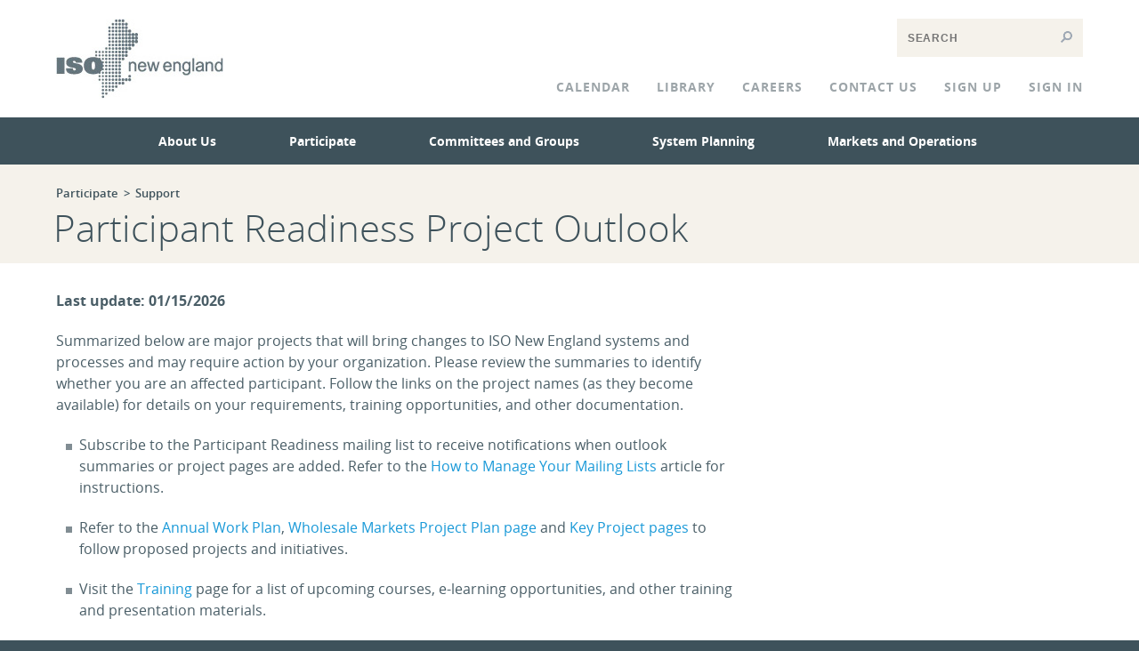

--- FILE ---
content_type: text/html;charset=UTF-8
request_url: https://www.iso-ne.com/participate/support/participant-readiness-outlook
body_size: 158975
content:


<!DOCTYPE html>
<html lang="en">
	<head>
		<meta charset="utf-8">
		<title>Participant Readiness Project Outlook</title>

		<!-- Invoke the latest IE rendering engine, and Chrome Frame where available. -->
		<meta http-equiv="X-UA-Compatible" content="IE=edge,chrome=1" />

		<meta name="author" content="ISO New England" />
		<meta name="Copyright" content="Copyright (c) 2013 ISO New England. All Rights Reserved." />

		<!--  Mobile Viewport meta tag -->
		<meta name="viewport" content="width=1100" />

		<script type="text/javascript" src="/ruxitagentjs_ICA7NVfhqrux_10327251022105625.js" data-dtconfig="app=a1d4021633f8377b|cuc=n4k112aj|owasp=1|mel=100000|featureHash=ICA7NVfhqrux|dpvc=1|md=mdcc1=aa[id^e'signed-in-as'],mdcc2=bsession.currentUser.customerId|lastModification=1768589853508|tp=500,50,0|rdnt=1|uxrgce=1|srbbv=2|agentUri=/ruxitagentjs_ICA7NVfhqrux_10327251022105625.js|reportUrl=/rb_bf44331iwz|rid=RID_-1603500207|rpid=905831690|domain=iso-ne.com"></script><link rel="icon" href="/static-assets/img/favicon.ico" type="image/x-icon" />

		<!-- Uncomment two lines below when these resources are in place. -->
		<!--<link rel="Shortcut icon" href="/favicon.png" type="image/png" />
		<link rel="apple-touch-icon-precomposed" href="/apple-touch-icon-precomposed.png" />-->

		<link rel="stylesheet" type="text/css" href="/static-assets/css/styles-global.css">

		<link rel="stylesheet" type="text/css" href="/static-assets/css/tooltipster.css">
		<!-- Info on configuring: http://calebjacob.com/tooltipster/#demos -->

		<link href="/static-assets/css/custom-theme/jquery-ui.min.css" rel="stylesheet">

		<link rel="stylesheet" type="text/css" href="/static-assets/css/flexslider.css">

		<!-- styles needed by jScrollPane -->
		<link type="text/css" href="/static-assets/css/jquery.jscrollpane.css" rel="stylesheet" media="all">

		<!-- Open Sans Webfont -->
		<link rel="stylesheet" href="/static-assets/css/open-sans-font.css" type="text/css">

		<!-- Styles needed for the colorbox lightbox overlay -->
		<link rel="stylesheet" href="/static-assets/css/colorbox.css">

		<!--[if lt IE 9]>
		<style type="text/css">img, object, embed { -ms-interpolation-mode: bicubic; }</style>
		<![endif]-->

		<!--[if lt IE 8]>
		<link rel="stylesheet" type="text/css" href="/static-assets/css/ie7.css">
		<![endif]-->

		<script type="text/javascript" src="/static-assets/js/jquery-3.4.1.js"></script>
		<script type="text/javascript" src="/static-assets/js/jquery-ui.min.js"></script>
		<script type="text/javascript" src="/static-assets/js/jqTableKit.js"></script>
		<script type="text/javascript" src="/static-assets/js/jquery.tooltipster.min.js"></script>
		<script type="text/javascript" src="/static-assets/js/placeholders.jquery.min.js"></script>
		<script type="text/javascript" src="/static-assets/js/eventhelpers.js"></script>
		<script type="text/javascript" src="/static-assets/js/typehelpers.js"></script>
		<script type="text/javascript" src="/static-assets/js/jquery.mousewheel.js"></script>
		<script type="text/javascript" src="/static-assets/js/jquery.jscrollpane.js"></script>
		<script type="text/javascript" src="/static-assets/js/jquery.sticky.js"></script>

		<!-- history plugin : should this be on top? -->
		<script src="/static-assets/js/jquery.history.js" type="text/javascript"></script>

		<!-- Used to create an "overlay" to load external content such as a subscription form. -->
		<script src="/static-assets/js/jquery.colorbox.js"></script>

		<script type="text/javascript">
			$(document).ready(function() {
				$('#sticker').sticky({ topSpacing: 30 });

				// Initialize tool tips: http://calebjacob.com/tooltipster/
				$('.tooltip').tooltipster({
					iconTouch: true,
					interactive: true,
					offsetY: -12,
					offsetX: 20,
					theme: '.iso-custom-theme',
					icon: '(Details)',
					contentAsHTML: true
				});

				$('#published_date_start_date').datepicker();
				$('#published_date_end_date').datepicker();
				$('.scroll-pane').jScrollPane({ showArrows: true });

				// Examples of how to assign the Colorbox event to elements
				$('.colorbox-iframe').colorbox({ iframe: true, width: '60%', height: '75%' });
				$('.colorbox-inline').colorbox({ inline: true, width: '68%', height: '75%' });
				$('.colorbox-inline-2').colorbox({ inline: true, width: '88%', height: '75%' });
			});
		</script>

		<!-- HOME PAGE FEATURE IMAGE "SLIDER" -->
		<script type="text/javascript" src="/static-assets/js/jquery.flexslider.js"></script>

		<script type="text/javascript">
			$(window).on('load', function() {
				$('.flexslider').flexslider({ directionNav: false });
				$('ol.flex-control-nav').wrap('<div class="flex-control-nav-wrapper"></div>');
			});
		</script>

		<!-- Delay the opening of the "supernav" by a few milliseconds, to allow pass-through. -->
		<script type="text/javascript" src="/static-assets/js/delay-navigation.js"></script>

		<!--Cafter custom assets-->
			<meta name="description" content="An overview of major market projects that that, within a year, will require action from market participants or that will entail changes to existing systems or procedures that participants should be aware of" />

		<script src="/static-assets/js/jquery.tmpl.js" type="text/javascript"></script>
		<script src="/static-assets/js/sign-in.js" type="text/javascript"></script>
		<script src="/static-assets/js/iso-ne.js" type="text/javascript"></script>
		<script src="/static-assets/js/moment.min.js" type="text/javascript"></script>

					<script type="text/javascript" src="/static-assets/js/moment.min.js"></script>
					<script type="text/javascript" src="/static-assets/js/highcharts-src.js"></script>
					<script type="text/javascript" src="/static-assets/js/date.js"></script>


		<style>
			.ui-widget { font-size: 12px }
			#sign-in-popup { font-size: 12px }
			#sign-in-popup fieldset { padding: 0; border: 0; margin-top: 25px; }
			#sign-in-popup fieldset input.text { margin-bottom: 12px; width: 95%; padding: .4em; }
		</style>

	</head>
	<body>

		<!-- Header -->


<div class="outercontainer" id="banner" role="banner">
	<div class="container">
		<div class="row" id="headerrow">
			<header>
				<div class="span-three-columns">
					<a href="/" title="Go to the ISO New England home page.">
						<img id="logo"  src="/static-assets/templates-img/iso-logo-gray-188x90.jpg" alt="logo" />
					</a>
					<p class="accessibility"><a href="#maincontent">Skip to page content.</a></p>
				</div>
				<div class="span-nine-columns" id="utility-nav-container">
					<div id="search-form-container" role="search">
						<p>
							<form action="#" method="post" name="search-form" id="search-form">
								<input name="searchfield" id="searchfield"  class="search-query-header" type="text" placeholder="SEARCH" />
								<input type="submit" name="submitbutton" id="submitbutton" value="Search" />
							</form> 
						</p>
					</div>
					<br style="clear: both;" />
					<nav role="navigation">
						<ul id="util-nav" class="nav">
							<li><a id="_hdr_link_calendar" href="/calendar">CALENDAR</a></li>
							<li><a id="_hdr_link_library" href="/library">LIBRARY</a></li>
							<li><a href="/about/careers">Careers</a></li>
							<li><a id="_hdr_link_help" href="/about/contact">CONTACT US</a></li>
							<li>
								<a rel="nofollow"
								   title="Click to sign up for Markets and Operations."
								   href="/signup"
								   class="all-caps"
								   id="_hdr_link_signup">
									Sign Up
								</a>
							</li>
							<li class="dropdown_container" id="_hdr_login">
								<a href="/isoexpress/login" class="all-caps" id="sign-in">Sign In</a>
								<menu class="dropdown" id="_hdr_login_div">
<!-- sign-in-form.ftl | Start -->
<form id="_hdr_login_form" autocomplete="off" action="/isoexpress/login" method="POST">

    <div id="sign-in-error-msgs">
        <div id="auth-failed-msg" style="display: none">Invalid username or password. Please try again.</div>
        <div id="unexpected-error-msg" style="display: none">An unexpected error occurred while logging in.</div>
    </div>

    <input type="hidden" name="p_p_id" value="com_liferay_login_web_portlet_LoginPortlet">
    <input type="hidden" name="p_p_lifecycle" value="1">
    <input type="hidden" name="p_p_state" value="normal">
    <input type="hidden" name="p_p_mode" value="view">
    <input type="hidden" name="p_p_col_id" value="column-3">
    <input type="hidden" name="p_p_col_count" value="1">
    <input type="hidden" name="_com_liferay_login_web_portlet_LoginPortlet_saveLastPath" value="false">
    <input type="hidden" name="_com_liferay_login_web_portlet_LoginPortlet_javax.portlet.action" value="/login/login">
    <input type="hidden" name="_com_liferay_login_web_portlet_LoginPortlet_mvcRenderCommandName" value="/login/login">
    <input type="hidden" name="_com_liferay_login_web_portlet_LoginPortlet_redirect" value="">

    <div class="ui-tooltip-body aui-field-wrapper">
        <div class="aui-field-wrapper-content">
            <div class="aui-field-label"><label for="_com_liferay_login_web_portlet_LoginPortlet_login">Email</label></div>
            <input type="text"
                   class="aui-field-input-text"
                   id="_com_liferay_login_web_portlet_LoginPortlet_login"
                   name="_com_liferay_login_web_portlet_LoginPortlet_login"
                   title="Enter your email address."
                   value="" />
        </div>
        <div class="aui-field-wrapper-content">
            <div class="aui-field-label"><label for="_com_liferay_login_web_portlet_LoginPortlet_password">Password</label></div>
            <input type="password"
                   class="aui-field-input-text"
                   id="_com_liferay_login_web_portlet_LoginPortlet_password"
                   name="_com_liferay_login_web_portlet_LoginPortlet_password"
                   title="Enter your ISO Express password here."
                   value="" />
        </div>
        <div class="aui-field-wrapper-content">
            <input type="hidden"
                   id="_com_liferay_login_web_portlet_LoginPortlet_rememberMe"
                   name="_com_liferay_login_web_portlet_LoginPortlet_rememberMe"
                   value="false" />
            <input type="checkbox"
                   class="aui-field-input aui-field-input-choice"
                   onclick="$('#_com_liferay_login_web_portlet_LoginPortlet_rememberMe').val($('#_com_liferay_login_web_portlet_LoginPortlet_rememberMeCheckbox').is(':checked'));"
                   title="Select this if you would like to have ISO New England automatically sign you in upon entering ISO Express."
                   id="_com_liferay_login_web_portlet_LoginPortlet_rememberMeCheckbox"
                   name="_com_liferay_login_web_portlet_LoginPortlet_rememberMeCheckbox" />
            <label for="_com_liferay_login_web_portlet_LoginPortlet_rememberMeCheckbox" class="aui-field-label">Keep me signed in</label>
        </div>
    </div>

    <div class="ui-tooltip-footer aui-field-wrapper-content">
        <span>
            <input onclick="signIn(); return false;"
                   type="submit"
                   class="aui-button-input-submit"
                   value="Sign In"
                   title="Click or press Enter to submit your user information and sign in."
                   id="_hdr_login_form_submit" />
        </span>
        <span>
            <a href="/forgot-password"
               id="_hdr_login_form_forgot">
                Forgot password?
            </a>
        </span>
    </div>
</form>
<!-- sign-in-form.ftl | End -->								</menu>
							</li>
							<li class="dropdown_container" id="welcome-user" style="display:none;">
								<a id="signed-in-as" title="Open the user account menu"></a>
								<menu id="user-menu" class="dropdown">
									<section id="my-dashboard-section">
										<div class="user-menu-header"> My Dashboard </div>
										<nav id="navigation" class="modify-pages">
											<ul></ul>
										</nav>
									</section>
									<section id="account-info-section">
										<div class="user-menu-header"> Account Information </div>
										<nav id="account-nav">
											<ul></ul>
										</nav>
									</section>
								</menu>
							</li>
						</ul>
					</nav>
				</div>
			</header>
		</div>
	</div>
</div>



		<div class="outercontainer" id="supernavcontainer">
			<div class="container">
				<nav role="navigation" id="mainnavigation">
					<ul id="parentnav">
	<!--Variables initialization-->
	<!-- Helpers to distribute the number of child pages in three columns -->

	<!--TODO: Remove about for a better identifier-->
	<li class="panel-parent-list-item" id="about-list-item">
		<a href="/about">About Us</a>
			<!--TODO: Remove about for a better identifier-->
			<div class="outercontainer supernavpanel" id="about-parent-outercontainer">
				<div class="container">
					<div class="row" id="about-child">
						<div class="span-three-columns">


	<h3>
		<a href="/about/what-we-do">
			What We Do
		</a>
	</h3>
		<ul>

					<li>
						<a href="/about/what-we-do/operate-the-grid">
							Operate the Power System
						</a>
					</li>

					<li>
						<a href="/about/what-we-do/administer-the-markets">
							Administer the Markets
						</a>
					</li>

					<li>
						<a href="/about/what-we-do/plan-the-power-system">
							Plan the Power System
						</a>
					</li>
		</ul>


	<h3>
		<a href="/about/news-media">
			News and Media
		</a>
	</h3>
		<ul>

					<li>
						<a href="/about/news-media/press-releases">
							Press Releases
						</a>
					</li>

					<li>
						<a href="/about/news-media/newswire">
							ISO Newswire
						</a>
					</li>

					<li>
						<a href="/about/news-media/iso-to-go">
							ISO to Go
						</a>
					</li>

					<li>
						<a href="/about/news-media/logos-photos">
							Logos and Photos
						</a>
					</li>

					<li>
						<a href="/about/news-media/follow-us">
							Social Media
						</a>
					</li>
		</ul>


	<h3>
		<a href="/about/contact">
			Contact the ISO
		</a>
	</h3>
		<ul>

					<li>
						<a href="/about/contact/participant-support">
							Participant Support
						</a>
					</li>

					<li>
						<a href="/about/contact/media-corporate-communications">
							Media Contacts
						</a>
					</li>

					<li>
						<a href="/about/contact/government-industry-affairs">
							Government and Industry Affairs Contacts
						</a>
					</li>

					<li>
						<a href="/about/contact/business-hours">
							Business Hours
						</a>
					</li>

					<li>
						<a href="/about/contact/market-monitoring-mitigation">
							Market Monitoring and Mitigation Hotline
						</a>
					</li>

					<li>
						<a href="/about/contact/notice-of-recorded-or-monitored-conversations">
							Notice of Recorded or Monitored Conversations 
						</a>
					</li>
		</ul>
										</div>
										<div class="span-three-columns">


	<h3>
		<a href="/about/who-we-are">
			Who We Are
		</a>
	</h3>
		<ul>

					<li>
						<a href="/about/who-we-are/our-mission-vision-and-values">
							Our Mission, Vision, and Values
						</a>
					</li>

					<li>
						<a href="/about/who-we-are/our-highly-skilled-workforce">
							Our Highly Skilled Workforce 
						</a>
					</li>

					<li>
						<a href="/about/who-we-are/environmental-stewardship">
							Environmental Stewardship
						</a>
					</li>

					<li>
						<a href="/about/who-we-are/our-history">
							Our History
						</a>
					</li>
		</ul>


	<h3>
		<a href="/about/careers">
			Careers at ISO New England
		</a>
	</h3>
		<ul>

					<li>
						<a href="/about/careers/open-positions">
							Current Openings
						</a>
					</li>

					<li>
						<a href="/about/careers/student-opportunities">
							Student Internships
						</a>
					</li>

					<li>
						<a href="/about/careers/what-we-offer">
							What We Offer
						</a>
					</li>

					<li>
						<a href="/about/careers/living-in-western-new-england">
							Living in Western New England
						</a>
					</li>
		</ul>


	<h3>
		<a href="/about/corporate-governance">
			Corporate Governance
		</a>
	</h3>
		<ul>

					<li>
						<a href="/about/corporate-governance/board">
							Board of Directors
						</a>
					</li>

					<li>
						<a href="/about/corporate-governance/officers">
							Officers
						</a>
					</li>

					<li>
						<a href="/about/corporate-governance/corporate-documents">
							Key Corporate Documents
						</a>
					</li>

					<li>
						<a href="/about/corporate-governance/financial-performance">
							Financial and Performance Reports
						</a>
					</li>

					<li>
						<a href="/about/corporate-governance/annual-work-plan">
							Annual Work Plan
						</a>
					</li>

					<li>
						<a href="/about/corporate-governance/budget">
							Budget
						</a>
					</li>
		</ul>
										</div>
										<div class="span-three-columns">


	<h3>
		<a href="/about/where-we-are-going">
			Where We’re Going
		</a>
	</h3>
		<ul>

					<li>
						<a href="/about/where-we-are-going/regional-electricity-outlook">
							Regional Electricity Outlook
						</a>
					</li>

					<li>
						<a href="/about/where-we-are-going/wind-power-integration">
							Wind Power Integration
						</a>
					</li>

					<li>
						<a href="/about/where-we-are-going/batteries-as-energy-storage">
							Batteries as Energy Storage
						</a>
					</li>

					<li>
						<a href="/about/where-we-are-going/solar-power-impact">
							Solar Power Impact
						</a>
					</li>
		</ul>


	<h3>
		<a href="/about/key-stats">
			Key Grid and Market Stats
		</a>
	</h3>
		<ul>

					<li>
						<a href="/about/key-stats/electricity-use">
							Electricity Use
						</a>
					</li>

					<li>
						<a href="/about/key-stats/resource-mix">
							Resource Mix
						</a>
					</li>

					<li>
						<a href="/about/key-stats/transmission">
							Transmission
						</a>
					</li>

					<li>
						<a href="/about/key-stats/markets">
							Markets
						</a>
					</li>

					<li>
						<a href="/about/key-stats/air-emissions">
							Air Emissions
						</a>
					</li>

					<li>
						<a href="/about/key-stats/maps-and-diagrams">
							Maps and Diagrams
						</a>
					</li>
		</ul>


	<h3>
		<a href="/about/government-industry-affairs">
			Government and Industry Affairs
		</a>
	</h3>
		<ul>

					<li>
						<a href="/about/government-industry-affairs/materials">
							Presentations and Conference Materials
						</a>
					</li>

					<li>
						<a href="/about/government-industry-affairs/memos-reports-and-other-public-communications">
							Memos, Reports, and Other Public Communications
						</a>
					</li>

					<li>
						<a href="/about/government-industry-affairs/new-england-state-profiles">
							New England State Profiles
						</a>
					</li>

					<li>
						<a href="/about/government-industry-affairs/new-england-regional-profile">
							New England Regional Profile
						</a>
					</li>

					<li>
						<a href="/about/government-industry-affairs/communications-during-power-system-emergencies">
							Communications During Power System Emergencies
						</a>
					</li>
		</ul>
						</div>

						<!-- Marketing Blurb-->
						<div class="span-three-columns">


<h3 class="supernavpanel-marketing-image">
	<a href="https://isonewswire.com/?utm_source=isone&utm_medium=aboutus">
    <img
        src="/static-assets/images/header-flyout/newswire-promo.png"
        alt="ISO Newswire"
    >
	</a>
</h3>

    <div
        class="supernavpanel-marketing-panel"
    >	<p>Follow&nbsp;<a href="https://isonewswire.com/?utm_source=isone&amp;utm_medium=aboutus" target="_blank" rel="noopener">ISO Newswire</a> for the latest news and information about ISO New England and the region's wholesale electricity industry</p>
</div>
						</div>
					</div>
				</div>
			</div>
	</li>
	<!--Variables initialization-->
	<!-- Helpers to distribute the number of child pages in three columns -->

	<!--TODO: Remove participate for a better identifier-->
	<li class="panel-parent-list-item" id="participate-list-item">
		<a href="/participate">Participate</a>
			<!--TODO: Remove participate for a better identifier-->
			<div class="outercontainer supernavpanel" id="participate-parent-outercontainer">
				<div class="container">
					<div class="row" id="participate-child">
						<div class="span-three-columns">


	<h3>
		<a href="/participate/applications-status-changes">
			Applications and Status Changes
		</a>
	</h3>
		<ul>

					<li>
						<a href="/participate/applications-status-changes/new-registration">
							Participant Registration
						</a>
					</li>

					<li>
						<a href="/participate/applications-status-changes/access-software-systems">
							Requests to Access Software and Systems
						</a>
					</li>

					<li>
						<a href="/participate/applications-status-changes/financial-assurance-credit">
							Financial Assurance and Credit
						</a>
					</li>

					<li>
						<a href="/participate/applications-status-changes/qtps-application-annual-certification">
							Qualified Transmission Project Sponsor Application and Annual Certification
						</a>
					</li>

					<li>
						<a href="/participate/applications-status-changes/transmission-planning-region-enrollment">
							Enrollment in the New England Transmission Planning Region
						</a>
					</li>

					<li>
						<a href="/participate/applications-status-changes/interconnection-process-guide">
							Interconnection Process Guide
						</a>
					</li>

					<li>
						<a href="/participate/applications-status-changes/transmission-service-applications">
							Transmission Service Applications
						</a>
					</li>

					<li>
						<a href="/participate/applications-status-changes/changes-termination">
							Name Changes, Affiliate Updates, Termination, and Other Participant Changes
						</a>
					</li>

					<li>
						<a href="/participate/applications-status-changes/asset-registration">
							Asset Registration
						</a>
					</li>
		</ul>


	<h3>
		<a href="/participate/participant-asset-listings">
			Participant and Asset Listings
		</a>
	</h3>
		<ul>

					<li>
						<a href="/participate/participant-asset-listings/directory">
							Participant Directory
						</a>
					</li>
		</ul>


	<h3>
		<a href="/participate/training">
			Training
		</a>
	</h3>
		<ul>

					<li>
						<a href="/participate/training/upcoming-courses">
							Upcoming Courses
						</a>
					</li>

					<li>
						<a href="/participate/training/elearning-opportunities">
							E-Learning Opportunities
						</a>
					</li>

					<li>
						<a href="/participate/training/materials">
							Training Materials
						</a>
					</li>

					<li>
						<a href="/participate/training/about-iso-ten">
							About ISO-TEN
						</a>
					</li>
		</ul>
										</div>
										<div class="span-three-columns">


	<h3>
		<a href="/participate/support">
			Support
		</a>
	</h3>
		<ul>

					<li>
						<a href="/participate/support/participant-readiness-outlook">
							Participant Readiness Project Outlook
						</a>
					</li>

					<li>
						<a href="/participate/support/request-information">
							Request Data and Information
						</a>
					</li>

					<li>
						<a href="/participate/support/request-ceii-access">
							Request CEII Access
						</a>
					</li>

					<li>
						<a href="/participate/support/request-software">
							Request Software
						</a>
					</li>

					<li>
						<a href="/participate/support/mailing-lists">
							Mailing Lists
						</a>
					</li>

					<li>
						<a href="/participate/support/feeds">
							Web Feeds
						</a>
					</li>

					<li>
						<a href="/participate/support/web-conferencing">
							Web Conferencing Support
						</a>
					</li>

					<li>
						<a href="/participate/support/user-guides">
							User Guides
						</a>
					</li>

					<li>
						<a href="/participate/support/glossary-acronyms">
							Glossary and Acronyms
						</a>
					</li>

					<li>
						<a href="/participate/support/web-browser-support">
							Web Browser Support
						</a>
					</li>

					<li>
						<a href="/participate/support/web-services-data">
							Web Services Data
						</a>
					</li>

					<li>
						<a href="/participate/support/forms">
							Library of Participant Support Forms
						</a>
					</li>

					<li>
						<a href="/participate/support/upload-download">
							Upload and Download File Format Protocols
						</a>
					</li>

					<li>
						<a href="/participate/support/faq">
							FAQs
						</a>
					</li>

					<li>
						<a href="/participate/support/help">
							Website Help
						</a>
					</li>
		</ul>


	<h3>
		<a href="/participate/governing-agreements">
			Governing Agreements
		</a>
	</h3>
		<ul>

					<li>
						<a href="/participate/governing-agreements/participants-nescoe-mou">
							Participants Agreement and NESCOE MOU
						</a>
					</li>

					<li>
						<a href="/participate/governing-agreements/transmission-operating-agreements">
							Transmission Operating Agreements
						</a>
					</li>

					<li>
						<a href="/participate/governing-agreements/interconnection-operating-asset-owners">
							Inter-Area Operating Agreements and Asset Owner Agreements
						</a>
					</li>

					<li>
						<a href="/participate/governing-agreements/nepool-agreement">
							NEPOOL Agreement
						</a>
					</li>

					<li>
						<a href="/participate/governing-agreements/historical-documents">
							Historical Legal Documents
						</a>
					</li>
		</ul>
										</div>
										<div class="span-three-columns">


	<h3>
		<a href="/participate/rules-procedures">
			Rules and Procedures
		</a>
	</h3>
		<ul>

					<li>
						<a href="/participate/rules-procedures/tariff">
							Transmission, Markets, and Services Tariff
						</a>
					</li>

					<li>
						<a href="/participate/rules-procedures/market-rule-1">
							Market Rule 1
						</a>
					</li>

					<li>
						<a href="/participate/rules-procedures/oatt">
							Open Access Transmission Tariff (OATT)
						</a>
					</li>

					<li>
						<a href="/participate/rules-procedures/manuals">
							Manuals
						</a>
					</li>

					<li>
						<a href="/participate/rules-procedures/operating-procedures">
							ISO Operating Procedures
						</a>
					</li>

					<li>
						<a href="/participate/rules-procedures/system-operating-procedures">
							System Operating Procedures
						</a>
					</li>

					<li>
						<a href="/participate/rules-procedures/master-lcc-procedures">
							Master and Local Control Center Procedures
						</a>
					</li>

					<li>
						<a href="/participate/rules-procedures/generator-nongenerator-var-capability">
							Generator and Non-Generator VAR Capability
						</a>
					</li>

					<li>
						<a href="/participate/rules-procedures/planning-procedures">
							Planning Procedures
						</a>
					</li>

					<li>
						<a href="/participate/rules-procedures/nerc-npcc">
							NERC and NPCC Compliance
						</a>
					</li>
		</ul>


	<h3>
		<a href="/participate/filings-orders">
			Regulatory Filings and Orders
		</a>
	</h3>
		<ul>

					<li>
						<a href="/participate/filings-orders/ferc-filings">
							ISO Filings to FERC
						</a>
					</li>

					<li>
						<a href="/participate/filings-orders/ferc-orders">
							ISO Orders from FERC
						</a>
					</li>

					<li>
						<a href="/participate/filings-orders/federal-agencies">
							ISO Filings and Orders with Other Federal Agencies
						</a>
					</li>

					<li>
						<a href="/participate/filings-orders/iso-filings-with-states">
							ISO Filings with States
						</a>
					</li>

					<li>
						<a href="/participate/filings-orders/pto">
							PTO Filings and Orders with FERC
						</a>
					</li>

					<li>
						<a href="/participate/filings-orders/ptoac">
							PTO AC Filings and Orders with FERC
						</a>
					</li>
		</ul>
						</div>

						<!-- Marketing Blurb-->
						<div class="span-three-columns">


<h3 class="supernavpanel-marketing-image">
	<a href="/participate">
    <img
        src="/static-assets/images/header-flyout/iso038-dropdown_0001_participate-illustration.png"
        alt="Participate"
    >
	</a>
</h3>

    <div
        class="supernavpanel-marketing-panel"
    >	<p>Registration information and support for business entities doing business with ISO New England</p>
</div>
						</div>
					</div>
				</div>
			</div>
	</li>
	<!--Variables initialization-->
	<!-- Helpers to distribute the number of child pages in three columns -->

	<!--TODO: Remove committees for a better identifier-->
	<li class="panel-parent-list-item" id="committees-list-item">
		<a href="/committees">Committees and Groups</a>
			<!--TODO: Remove committees for a better identifier-->
			<div class="outercontainer supernavpanel" id="committees-parent-outercontainer">
				<div class="container">
					<div class="row" id="committees-child">
						<div class="span-three-columns">


	<h3>
		<a href="/committees/participants">
			Participants Committee and Working Groups
		</a>
	</h3>
		<ul>

					<li>
						<a href="/committees/participants/participants-committee">
							Participants Committee
						</a>
					</li>

					<li>
						<a href="/committees/participants/budget-finance">
							Budget and Finance Subcommittee
						</a>
					</li>
		</ul>


	<h3>
		<a href="/committees/markets">
			Markets Committee and Working Groups
		</a>
	</h3>
		<ul>

					<li>
						<a href="/committees/markets/markets-committee">
							Markets Committee
						</a>
					</li>

					<li>
						<a href="/committees/markets/emerging-technologies">
							Emerging Technologies Working Group
						</a>
					</li>

					<li>
						<a href="/committees/markets/gis-operating-rules">
							GIS Operating Rules Working Group
						</a>
					</li>

					<li>
						<a href="/committees/markets/meter-reader">
							Meter Reader Working Group
						</a>
					</li>
		</ul>


	<h3>
		<a href="/committees/transmission">
			Transmission Committee and Working Groups
		</a>
	</h3>
		<ul>

					<li>
						<a href="/committees/transmission/transmission-committee">
							Transmission Committee
						</a>
					</li>
		</ul>
										</div>
										<div class="span-three-columns">


	<h3>
		<a href="/committees/reliability">
			Reliability Committee and Working Groups
		</a>
	</h3>
		<ul>

					<li>
						<a href="/committees/reliability/reliability-committee">
							Reliability Committee
						</a>
					</li>

					<li>
						<a href="/committees/reliability/load-forecast">
							Load Forecast Committee
						</a>
					</li>

					<li>
						<a href="/committees/reliability/power-supply-planning">
							Power Supply Planning Committee
						</a>
					</li>
		</ul>


	<h3>
		<a href="/committees/planning">
			Planning Committees
		</a>
	</h3>
		<ul>

					<li>
						<a href="/committees/planning/planning-advisory">
							Planning Advisory Committee
						</a>
					</li>

					<li>
						<a href="/committees/planning/distributed-generation">
							Distributed Generation Forecast Working Group
						</a>
					</li>

					<li>
						<a href="/committees/planning/eipc">
							Eastern Interconnection Planning Collaborative
						</a>
					</li>

					<li>
						<a href="/committees/planning/energy-efficiency-forecast">
							Energy-Efficiency Forecast Working Group
						</a>
					</li>

					<li>
						<a href="/committees/planning/environmental-advisory">
							Environmental Advisory Group
						</a>
					</li>

					<li>
						<a href="/committees/planning/ipsac">
							Interregional Planning Stakeholder Advisory Committee
						</a>
					</li>

					<li>
						<a href="/committees/planning/topac">
							Transmission Owner Planning Advisory Committee
						</a>
					</li>
		</ul>
										</div>
										<div class="span-three-columns">


	<h3>
		<a href="/committees/industry-collaborations">
			Industry Collaborations
		</a>
	</h3>
		<ul>

					<li>
						<a href="/committees/industry-collaborations/consumer-liaison">
							Consumer Liaison Group
						</a>
					</li>

					<li>
						<a href="/committees/industry-collaborations/electric-gas-operations">
							Electric/Gas Operations Committee
						</a>
					</li>
		</ul>


	<h3>
		<a href="/committees/inactive">
			Inactive Committees
		</a>
	</h3>


	<h3>
		<a href="/committees/key-projects">
			Key Projects
		</a>
	</h3>
		<ul>

					<li>
						<a href="/committees/key-projects/asset-condition-reviewer">
							Asset Condition Reviewer Key Project
						</a>
					</li>

					<li>
						<a href="/committees/key-projects/capacity-auction-reforms-key-project">
							Capacity Auction Reforms Key Project
						</a>
					</li>

					<li>
						<a href="/committees/key-projects/operational-impacts-of-extreme-weather-events">
							Operational Impacts of Extreme Weather Events Key Project
						</a>
					</li>

					<li>
						<a href="/committees/key-projects/order-no-1920-key-project">
							Order No. 1920 Key Project
						</a>
					</li>

					<li>
						<a href="/committees/key-projects/order-no-2222-key-project">
							Order No. 2222 Key Project
						</a>
					</li>

					<li>
						<a href="/committees/key-projects/order-no-2023-key-project">
							Order No. 2023 Key Project
						</a>
					</li>

					<li>
						<a href="/committees/key-projects/implemented">
							Implemented Key Projects
						</a>
					</li>
		</ul>
						</div>

						<!-- Marketing Blurb-->
						<div class="span-three-columns">


<h3 class="supernavpanel-marketing-image">
	<a href="/committees">
    <img
        src="/static-assets/images/header-flyout/iso038-dropdown_0002_committees-and-groups-illustration.png"
        alt=""
    >
	</a>
</h3>

    <div
        class="supernavpanel-marketing-panel"
    >	<p>Stakeholder committees and working groups collaborating with the ISO in fulfilling its mission</p>
</div>
						</div>
					</div>
				</div>
			</div>
	</li>
	<!--Variables initialization-->
	<!-- Helpers to distribute the number of child pages in three columns -->

	<!--TODO: Remove system-planning for a better identifier-->
	<li class="panel-parent-list-item" id="system-planning-list-item">
		<a href="/system-planning">System Planning</a>
			<!--TODO: Remove system-planning for a better identifier-->
			<div class="outercontainer supernavpanel" id="system-planning-parent-outercontainer">
				<div class="container">
					<div class="row" id="system-planning-child">
						<div class="span-three-columns">


	<h3>
		<a href="/system-planning/system-plans-studies">
			Plans and Studies
		</a>
	</h3>
		<ul>

					<li>
						<a href="/system-planning/system-plans-studies/rsp">
							Regional System Plan and Related Analyses
						</a>
					</li>

					<li>
						<a href="/system-planning/system-plans-studies/celt">
							CELT Reports
						</a>
					</li>

					<li>
						<a href="/system-planning/system-plans-studies/economic-studies">
							Economic Studies
						</a>
					</li>

					<li>
						<a href="/system-planning/system-plans-studies/emissions">
							Environmental and Emissions Reports
						</a>
					</li>

					<li>
						<a href="/system-planning/system-plans-studies/installed-capacity-requirement">
							Installed Capacity Requirement
						</a>
					</li>
		</ul>


	<h3>
		<a href="/system-planning/system-forecasting">
			System Forecasting
		</a>
	</h3>
		<ul>

					<li>
						<a href="/system-planning/system-forecasting/load-forecast">
							Load Forecast
						</a>
					</li>

					<li>
						<a href="/system-planning/system-forecasting/energy-efficiency-forecast">
							Energy-Efficiency Forecast
						</a>
					</li>

					<li>
						<a href="/system-planning/system-forecasting/distributed-generation-forecast">
							Distributed Generation Forecast
						</a>
					</li>
		</ul>


	<h3>
		<a href="/system-planning/interconnection-service">
			Interconnection Service
		</a>
	</h3>
		<ul>

					<li>
						<a href="/system-planning/interconnection-service/interconnection-request-queue">
							Interconnection Request Queue
						</a>
					</li>

					<li>
						<a href="/system-planning/interconnection-service/interconnection-request-studies">
							Interconnection Request Studies
						</a>
					</li>

					<li>
						<a href="/system-planning/interconnection-service/cetu-supported-projects">
							CETU Supported Projects
						</a>
					</li>

					<li>
						<a href="/system-planning/interconnection-service/interconnection-agreements">
							Interconnection Agreements
						</a>
					</li>
		</ul>
										</div>
										<div class="span-three-columns">


	<h3>
		<a href="/system-planning/transmission-planning">
			Transmission Planning
		</a>
	</h3>
		<ul>

					<li>
						<a href="/system-planning/transmission-planning/reliability-transmission">
							Reliability Transmission
						</a>
					</li>

					<li>
						<a href="/system-planning/transmission-planning/setu">
							System Efficiency Transmission Upgrades
						</a>
					</li>

					<li>
						<a href="/system-planning/transmission-planning/competitive-transmission">
							Competitive Transmission
						</a>
					</li>

					<li>
						<a href="/system-planning/transmission-planning/public-policy-transmission">
							Public Policy Transmission
						</a>
					</li>

					<li>
						<a href="/system-planning/transmission-planning/longer-term-transmission-studies">
							Longer-Term Transmission Studies
						</a>
					</li>

					<li>
						<a href="/system-planning/transmission-planning/proposed-plan-applications">
							Proposed Plan Applications
						</a>
					</li>

					<li>
						<a href="/system-planning/transmission-planning/transmission-cost-allocation">
							Transmission Cost Allocation
						</a>
					</li>

					<li>
						<a href="/system-planning/transmission-planning/transmission-planning-guides">
							Transmission Planning Guides
						</a>
					</li>

					<li>
						<a href="/system-planning/transmission-planning/transmission-owner-asset-management">
							Transmission Owner Asset Management
						</a>
					</li>
		</ul>


	<h3>
		<a href="/system-planning/key-study-areas">
			Key Study Areas
		</a>
	</h3>
		<ul>

					<li>
						<a href="/system-planning/key-study-areas/boston-key-study-area">
							Boston Key Study Area
						</a>
					</li>

					<li>
						<a href="/system-planning/key-study-areas/connecticut-key-study-area">
							Connecticut Key Study Area
						</a>
					</li>

					<li>
						<a href="/system-planning/key-study-areas/maine">
							Maine Key Study Area
						</a>
					</li>

					<li>
						<a href="/system-planning/key-study-areas/new-england-wide-daytime-minimum-load">
							New England-Wide Daytime Minimum Load
						</a>
					</li>

					<li>
						<a href="/system-planning/key-study-areas/new-england-wide-geomagnetic-disturbance-key-study">
							New England-Wide Geomagnetic Disturbance Key Study Area
						</a>
					</li>

					<li>
						<a href="/system-planning/key-study-areas/new-hampshire-key-study-area">
							New Hampshire Key Study Area
						</a>
					</li>

					<li>
						<a href="/system-planning/key-study-areas/sema-ri">
							Southeastern Massachusetts and Rhode Island Key Study Area
						</a>
					</li>

					<li>
						<a href="/system-planning/key-study-areas/vermont-key-study-area">
							Vermont Key Study Area
						</a>
					</li>

					<li>
						<a href="/system-planning/key-study-areas/western-and-central-massachusetts">
							Western and Central Massachusetts Key Study Area
						</a>
					</li>
		</ul>
										</div>
										<div class="span-three-columns">


	<h3>
		<a href="/system-planning/planning-models-and-data">
			Planning Models and Data
		</a>
	</h3>
		<ul>

					<li>
						<a href="/system-planning/planning-models-and-data/transmission-planning-models">
							Transmission Planning Models
						</a>
					</li>

					<li>
						<a href="/system-planning/planning-models-and-data/ferc-form-no-715-reports">
							FERC Form No. 715 Reports
						</a>
					</li>

					<li>
						<a href="/system-planning/planning-models-and-data/variable-energy-resource-data">
							Variable Energy Resource (VER) Data
						</a>
					</li>

					<li>
						<a href="/system-planning/planning-models-and-data/interconnection-service-study-planning-models">
							Interconnection Service Study Planning Models
						</a>
					</li>

					<li>
						<a href="/system-planning/planning-models-and-data/generator-reporting">
							Generator Event and Data Reporting
						</a>
					</li>

					<li>
						<a href="/system-planning/planning-models-and-data/ptf">
							PTF Catalog
						</a>
					</li>
		</ul>
						</div>

						<!-- Marketing Blurb-->
						<div class="span-three-columns">


<h3 class="supernavpanel-marketing-image">
	<a href="/system-planning">
    <img
        src="/static-assets/images/header-flyout/iso038-dropdown_0003_system-planning-illustration.png"
        alt=""
    >
	</a>
</h3>

    <div
        class="supernavpanel-marketing-panel"
    >	<p>Ensuring that New England&rsquo;s transmission system can reliably deliver power under a wide range of future system conditions</p>
</div>
						</div>
					</div>
				</div>
			</div>
	</li>
	<!--Variables initialization-->
	<!-- Helpers to distribute the number of child pages in three columns -->

	<!--TODO: Remove markets-operations for a better identifier-->
	<li class="panel-parent-list-item" id="markets-operations-list-item">
		<a href="/markets-operations">Markets and Operations</a>
			<!--TODO: Remove markets-operations for a better identifier-->
			<div class="outercontainer supernavpanel" id="markets-operations-parent-outercontainer">
				<div class="container">
					<div class="row" id="markets-operations-child">
						<div class="span-three-columns">


	<h3>
		<a href="/markets-operations/iso-express">
			ISO Express
		</a>
	</h3>
		<ul>

					<li>
						<a href="/markets-operations/iso-express/real-time-maps-and-charts">
							Real-Time Maps and Charts
						</a>
					</li>

					<li>
						<a href="/markets-operations/iso-express/pricing-reports">
							Pricing Reports
						</a>
					</li>

					<li>
						<a href="/markets-operations/iso-express/grid-reports">
							Grid Reports
						</a>
					</li>

					<li>
						<a href="/markets-operations/iso-express/load-and-demand-reports">
							Energy, Load, and Demand Reports
						</a>
					</li>

					<li>
						<a href="/markets-operations/iso-express/operations-reports">
							Operations Reports
						</a>
					</li>

					<li>
						<a href="/markets-operations/iso-express/billing-settlements-and-tariff-reports">
							Billing, Settlements, and Tariff Reports
						</a>
					</li>

					<li>
						<a href="/markets-operations/iso-express/auctions-reports">
							Auction Reports and Supporting Data
						</a>
					</li>

					<li>
						<a href="/markets-operations/iso-express/retired-reports">
							Retired Reports
						</a>
					</li>
		</ul>


	<h3>
		<a href="/markets-operations/markets">
			Markets Data and Information
		</a>
	</h3>
		<ul>

					<li>
						<a href="/markets-operations/markets/da-rt-energy-markets">
							Day-Ahead and Real-Time Energy Markets
						</a>
					</li>

					<li>
						<a href="/markets-operations/markets/forward-capacity-market">
							Forward Capacity Market
						</a>
					</li>

					<li>
						<a href="/markets-operations/markets/financial-transmission-rights">
							Financial Transmission Rights
						</a>
					</li>

					<li>
						<a href="/markets-operations/markets/reserves">
							Day-Ahead Ancillary Services Market and Real-Time Reserve Pricing
						</a>
					</li>

					<li>
						<a href="/markets-operations/markets/ncpc">
							Net Commitment-Period Compensation
						</a>
					</li>

					<li>
						<a href="/markets-operations/markets/regulation-market">
							Regulation Market
						</a>
					</li>

					<li>
						<a href="/markets-operations/markets/voltage-support">
							Voltage Support
						</a>
					</li>

					<li>
						<a href="/markets-operations/markets/black-start-service">
							Blackstart Service
						</a>
					</li>

					<li>
						<a href="/markets-operations/markets/demand-resources">
							Demand Resources
						</a>
					</li>

					<li>
						<a href="/markets-operations/markets/inventoried-energy-program">
							Inventoried Energy Program
						</a>
					</li>
		</ul>
										</div>
										<div class="span-three-columns">


	<h3>
		<a href="/markets-operations/system-forecast-status">
			Power System Forecast and Status
		</a>
	</h3>
		<ul>

					<li>
						<a href="/markets-operations/system-forecast-status/morning-report">
							Morning Report
						</a>
					</li>

					<li>
						<a href="/markets-operations/system-forecast-status/next-day-operational-capacity-report">
							Next Day Operational Capacity Report
						</a>
					</li>

					<li>
						<a href="/markets-operations/system-forecast-status/current-system-status">
							Current Power System Status
						</a>
					</li>

					<li>
						<a href="/markets-operations/system-forecast-status/seven-day-capacity-forecast">
							Seven-Day Capacity Forecast
						</a>
					</li>

					<li>
						<a href="/markets-operations/system-forecast-status/three-day-system-demand-forecast">
							Three-Day System Demand Forecast
						</a>
					</li>

					<li>
						<a href="/markets-operations/system-forecast-status/21-day-energy-assessment">
							21-Day Energy Assessment Forecast and Report
						</a>
					</li>

					<li>
						<a href="/markets-operations/system-forecast-status/seasonal-system-outlook">
							Seasonal System Outlook
						</a>
					</li>
		</ul>


	<h3>
		<a href="/markets-operations/market-performance">
			Market Performance
		</a>
	</h3>
		<ul>

					<li>
						<a href="/markets-operations/market-performance/performance-reports">
							Market Performance Reports
						</a>
					</li>

					<li>
						<a href="/markets-operations/market-performance/load-costs">
							Load Costs
						</a>
					</li>
		</ul>


	<h3>
		<a href="/markets-operations/market-monitoring-mitigation">
			Market Monitoring and Mitigation
		</a>
	</h3>
		<ul>

					<li>
						<a href="/markets-operations/market-monitoring-mitigation/internal-monitor">
							Internal Market Monitor
						</a>
					</li>

					<li>
						<a href="/markets-operations/market-monitoring-mitigation/external-monitor">
							External Market Monitor
						</a>
					</li>
		</ul>


	<h3>
		<a href="/markets-operations/markets-development">
			Market Development
		</a>
	</h3>
		<ul>

					<li>
						<a href="/markets-operations/markets-development/wholesale-markets-project-plan">
							Wholesale Markets Project Plan
						</a>
					</li>
		</ul>
										</div>
										<div class="span-three-columns">


	<h3>
		<a href="/markets-operations/settlements">
			Settlements and Billing
		</a>
	</h3>
		<ul>

					<li>
						<a href="/markets-operations/settlements/understand-bill">
							Understanding the Bill
						</a>
					</li>

					<li>
						<a href="/markets-operations/settlements/billing-materials-and-forms">
							Billing Materials and Forms
						</a>
					</li>

					<li>
						<a href="/markets-operations/settlements/billing-disputes">
							Billing Disputes
						</a>
					</li>

					<li>
						<a href="/markets-operations/settlements/holidays">
							Settlement and Metering Holidays
						</a>
					</li>

					<li>
						<a href="/markets-operations/settlements/quarterly-forum">
							Quarterly Settlements Forum
						</a>
					</li>

					<li>
						<a href="/markets-operations/settlements/deadlines">
							Metering and Resettlement Deadlines
						</a>
					</li>

					<li>
						<a href="/markets-operations/settlements/tariff-rates">
							Tariff Rates
						</a>
					</li>

					<li>
						<a href="/markets-operations/settlements/rate-development">
							Rate Development of Regional Transmission Charges
						</a>
					</li>

					<li>
						<a href="/markets-operations/settlements/irol-cip-cost-recovery-under-schedule-17">
							IROL-CIP Cost Recovery Under Schedule 17
						</a>
					</li>

					<li>
						<a href="/markets-operations/settlements/transmission-formula-rate-protocols-information">
							Transmission Formula Rate Protocols Information Exchange
						</a>
					</li>

					<li>
						<a href="/markets-operations/settlements/gis">
							Generation Information System
						</a>
					</li>

					<li>
						<a href="/markets-operations/settlements/emergency-sales-purchases">
							Emergency Power Sales and Purchases
						</a>
					</li>

					<li>
						<a href="/markets-operations/settlements/ferc-quarterly-reporting">
							FERC Electric Quarterly Reporting
						</a>
					</li>

					<li>
						<a href="/markets-operations/settlements/pricing-node-tables">
							Pricing-Node Table
						</a>
					</li>
		</ul>


	<h3>
		<a href="/markets-operations/transmission-operations-services">
			Transmission Operations and Services
		</a>
	</h3>
		<ul>

					<li>
						<a href="/markets-operations/transmission-operations-services/service-types">
							Transmission Service Types
						</a>
					</li>

					<li>
						<a href="/markets-operations/transmission-operations-services/transmission-outage-scheduling">
							Transmission Outage Scheduling
						</a>
					</li>

					<li>
						<a href="/markets-operations/transmission-operations-services/oasis">
							OASIS Materials
						</a>
					</li>

					<li>
						<a href="/markets-operations/transmission-operations-services/operational-transmission-limits">
							Operational Transmission Limits
						</a>
					</li>
		</ul>
						</div>

						<!-- Marketing Blurb-->
						<div class="span-three-columns">


<h3 class="supernavpanel-marketing-image">
	<a href="/markets-operations">
    <img
        src="/static-assets/images/header-flyout/iso038-dropdown_0004_markets-and-ops-illustration.png"
        alt=""
    >
	</a>
</h3>

    <div
        class="supernavpanel-marketing-panel"
    >	<p>Facilitating competitive markets and reliable wholesale electricity delivery in New England</p>
</div>
						</div>
					</div>
				</div>
			</div>
	</li>
					</ul>
				</nav>
			</div>
		</div>

<!-- used for signin url -->
<div id="get-sign-in-info-url" style="display:none">/isoexpress/webservices/-/webservice/getSignInInfo</div>
<div id="authenticate-url" style="display:none">/isoexpress/webservices/-/webservice/authenticate</div>

		<!-- Breadcrumb -->
<div class="outercontainer headingcontainer warmbackground withbreadcrumbs" id="maincontent" role="main">
	<div class="container">
		<div class="row">
			<div class="span-twelve-columns">
				<ul class="breadcrumbs">
					







							<li><a href="/participate">Participate</a></li>




							<li><a href="/participate/support">Support</a></li>




				</ul>
				<h1>Participant Readiness Project Outlook</h1>
			</div>
		</div>
	</div>
</div>

		<!-- main content area -->

<!--
##################################################################################################

	BEGIN FREE-FORM TEMPLATE EDITABLE AREA

	RECOMMENDED CONSTRUCTION:

	DIV.OUTERCONTAINER (.WARMBACKGROUND OPTIONAL) > DIV.CONTAINER > DIV.ROW > DIV.SPAN-N-COLUMNS

################################################################################################## -->

	<div class="free-form-block">
  
<div class="outercontainer">
    <div class="container">
        <div class="row">
            <div class="span-twelve-columns">
                <div class="introductory-text extra-bottom-padded">
                    <div>
                        <div>
                            <div>
                                <p style="margin-top: 30px;"><strong>Last update: 01/15/2026</strong></p>
                                <p>Summarized  below are major projects that will bring changes to ISO New England systems and  processes and may require action by your organization. Please review the  summaries to identify whether you are an affected participant. Follow the links  on the project names (as they become available) for details on your  requirements, training opportunities, and other documentation.</p>
                                <ul>
                                    <li>
                                        <p>Subscribe to the Participant Readiness mailing list to receive notifications when outlook summaries or project pages are added. Refer to the&nbsp;<a href="https://askiso.iso-ne.com/s/article/Instructions-for-managing-mailings-lists">How to Manage Your Mailing Lists</a>&nbsp;article for instructions.</p>
                                    </li>
                                    <li>
                                        <p>Refer to the <a href="https://www.iso-ne.com/about/corporate-governance/annual-work-plan" target="_blank">Annual  Work Plan</a>,&nbsp;<a href="https://www.iso-ne.com/markets-operations/markets-development/wholesale-markets-project-plan">Wholesale Markets Project Plan page</a>&nbsp;and&nbsp;<a href="https://www.iso-ne.com/committees/key-projects">Key  Project pages</a>&nbsp;to follow proposed projects and initiatives.</p>
                                    </li>
                                    <li>
                                        <p>Visit the <a href="https://www.iso-ne.com/participate/training" target="_blank">Training</a>&nbsp;page for a list of  upcoming courses, e-learning opportunities, and other training and presentation  materials.</p>
                                    </li>
                                </ul>
                                <h2 id="near-term-projects">Upcoming Projects</h2>
                                <table class="cust-ready-table" cellspacing="0" cellpadding="0">
                                    <tbody>
                                        <tr>
                                            <th width="634">Project</th>
                                            <th width="198">Participants Affected</th>
                                            <th width="193">Target Launch</th>
                                            <th width="156">System Affected</th>
                                            <th width="419">Scope of Change</th>
                                        </tr>
                                        <tr>
                                            <td rowspan="3"><strong><a href="/participate/support/participant-readiness-outlook/ferc-order-no-881-mtlr">FERC Order No. 881: Managing Transmission Line&nbsp;Ratings</a></strong><br>
                                                To ensure just and reasonable wholesale rates and to better align the transmission grid with actual operating conditions, FERC Order No. 881 requires the use of ambient adjusted ratings (AAR) for near-term transmission service requests, defining at least four seasonal line ratings for longer-term transmission service requests, applying AARs to unique emergency ratings, and submitting hourly ratings data electronically. </td>
                                            <td rowspan="3">Transmission providers, public utility transmission owners (TOs), and all equipment owners that provide ratings per Operating Procedure No. 16 (OP 16) requirements</td>
                                            <td>Limit Exchange Portal (LEP) Sandbox Roles: September 24, 2024<br>
                                                <br>
                                                LEP Production Roles: TBD</td>
                                            <td>Customer and Asset Management System (CAMS)</td>
                                            <td>Security administrators (SAs) assign new LEP sandbox or production roles.<br>
                                                <br>
                                                <ul>
                                                    <li>Power System Limits Exchange Portal Sandbox / Submitter</li>
                                                    <li>Power System Limits Exchange Portal Sandbox / Viewer</li>
                                                    <li>Power System Limits Exchange Portal / Submitter</li>
                                                    <li>Power System Limits Exchange Portal / Viewer </li>
                                                </ul>
                                            </td>
                                        </tr>
                                        <tr>
                                            <td>Sandbox: October 18, 2024<br>
                                                <br>
                                                Production: TBD</td>
                                            <td>LEP Sandbox and Production</td>
                                            <td>A representational state transfer application  programming interface (RESTful API) will be provided to allow submission of new  ratings, and to query current or resolved ratings.<br>
                                                <br>
                                                eFTR  and NX users who are consumers of PSSe and  ratings data should request access to the LEP from their SAs.</td>
                                        </tr>
                                        <tr>
                                            <td>Sandbox: December 1, 2025<br>
                                                <br>
                                                Production: TBD</td>
                                            <td>NX912D Application Sandbox and Production</td>
                                            <td>Add new flags and fields to the NX-9 form:<br>
                                                <br>
                                                <ul>
                                                    <li>Ratings to be Provided  Via Telemetry flag</li>
                                                    <li>Conditional Ratings  flags</li>
                                                    <li>Nominal Ratings fields</li>
                                                </ul>
                                                Remove seasonal ratings  management.</td>
                                        </tr>
                                        
											
											
											
											
											
											
											
											
                                            <td rowspan="6"><strong>FERC Order No. 2222: Distributed  Energy Resources (DERs) </strong><br>
                                                FERC Order No. 2222  removes barriers to distributed energy resource (DER) participation in wholesale  electricity markets by allowing&nbsp;DERs&nbsp;to provide wholesale market  services through an aggregation of resources (DERAs). <strong><br>
                                                </strong></td>
                                            <td rowspan="6">DER  aggregators, assigned meter readers, and distribution companies serving retail customers.</td>
                                            <td rowspan="6">Energy and Ancillary Services: Nov. 1, 2026<br>
                                                <br>
                                                Capacity Market: Commitment Period (CP) 2028/2029</td>
                                            <td>eMarket</td>
                                            <td colspan="2">Create new Portfolio  Manager displays, allow DER generation and load offers and cleared results  retrieval. New roles will be required to access the new DER&nbsp;tab.</td>
                                        </tr>
                                        <tr>
                                            <td>Customer and Asset  Management System (CAMS)</td>
                                            <td colspan="2">New screens will be  available to create, update, retire, and indicate the eligibility of DERs.  Security administrators (SAs) will assign new roles for DER access in eMarket.</td>
                                        </tr>
                                        <tr>
                                            <td>Internal Market  Monitor Asset Characteristics (IMMAC)</td>
                                            <td colspan="2">The user interface  (UI) will reflect the new DERA information.</td>
                                        </tr>
                                        <tr>
                                            <td>Market Information  Server (MIS)</td>
                                            <td colspan="2">Updated reports will accommodate  resources settled at DERA zones.</td>
                                        </tr>
                                        <tr>
                                            <td>Submit Meter Reading</td>
                                            <td colspan="2">The UI will be updated  to reflect location changes and DERs.</td>
                                        </tr>
                                    </tbody>
                                </table>
                                <h2 id="completed-projects">Completed Projects</h2>
                                <table class="cust-ready-table" cellspacing="0" cellpadding="0">
                                    <tbody>
                                        <tr>
                                            <th width="591">Project</th>

                                            <th width="389">Participants Affected</th>
                                            <th width="335">Launched</th>
                                            <th width="156">System Affected</th>
                                            <th width="430">Scope of Change</th>
                                        </tr>
										
										
										
										<tr>
                                            <td><strong><a href="/participate/support/participant-readiness-outlook/ferc-order-no-841-day-ahead-state-of-charge">FERC Order No. 841: Day-Ahead State  of Charge (DA State of Charge)</a></strong><br>
                                          Introduce new bidding  parameters to enable  the participation of electric storage resources in the capacity, energy, and  ancillary service markets. </td>
                                            <td>
                                                <p>Participants that want ISO-NE  to optimize their electric storage  resource state of charge in the  market.</p>
                                            </td>
                                          <td>eMarket Sandbox: October 9, 2025<br>
                                                <br>
                                              <p>eMarket Production:<br>
                                                <br>
                                              November  19, 2025, new fields are visible</p>                                              December 22, 2025, DA window opens for operating day January 2, 2026</td>
                                            <td>eMarket Sandbox and  Production</td>
                                            <td colspan="2">Participants may activate the SOC constraint. Four new bidding parameters will be available in the eMarket user interface. XML submittals to calculate electric storage  state of charge:<br>
                                                <br>
                                                <ul>
                                                    <li>Initial state of charge</li>
                                                    <li>Maximum state of charge</li>
                                                    <li>Minimum state of charge</li>
                                                    <li>Hourly Round-trip efficiency</li>
                                                </ul>
                                            </td>
                                        </tr>
                                        <tr>
										
										
                                        <tr>
                                            <td><strong><a href="/participate/support/participant-readiness-outlook/pay-for-performance-fcm-delivery-fa">Pay-for-Performance Forward  Capacity Market Delivery Financial Assurance (FCM Delivery FA)</a></strong><br>
                                                Improve the FCM Delivery FA design to reduce  collateral shortfalls for Pay-for-Performance (PFP) penalties that generators  are assessed if they fail to operate or underperform during long-duration  capacity scarcity conditions.</td>
                                            <td>Participants with capacity supply obligations in the FCM</td>
                                            <td>Phase 1, release 1: March 1, 2024 Phase 1, release 2: May 21, 2024<br>
                                                <br>
                                                Phase 2  plan:  release  1: March 18, 2025, release 2: May 1, 2025</td>
                                            <td>Financial Assurance Management (FAM)</td>
                                            <td colspan="2">Updates to the FCM Delivery FA formula will take effect beginning on March 1, 2024, with liquidity assessment-related changes taking place in Q1 and Q2 2025.</td>
                                        </tr>
                                        <tr>
                                            <td rowspan="5"><strong><a href="/participate/support/participant-readiness-outlook/day-ahead-ancillary-services-initiative">Day-Ahead Ancillary Services Initiative (DASI)</a></strong><br>
                                                Introduce ancillary services and constraints in the Day-Ahead Market to  develop a day-ahead operating plan that satisfies both the load forecast and  contingency reserve requirements.<br>
                                                <br>
                                                <em>The Forward Reserve Market will sunset with the  commencement of the Day-Ahead Ancillary Service Initiative.</em></td>
                                            <td rowspan="5">Participants with generators, demand response resources (DRRs), or  dispatchable asset-related demand (DARDs) that want to provide ancillary  services</td>
                                            <td>November 19, 2024</td>
                                            <td>eMarket Sandbox</td>
                                            <td colspan="2">For  operating day November 21, 2024 and later, test submitting benchmark limit data, daily total MWh limits, and day-ahead ancillary services offer price and quantity pairs by the hour or for a range of hours. Test updates to the eMarket data exchange specifications.</td>
                                        </tr>
                                        <tr>
                                            <td>February 28, 2025</td>
                                            <td>eMarket Production </td>
                                            <td colspan="2">Submit daily total MWh limits and day-ahead ancillary services offer price and quantity pairs by the hour or range of hours beginning with operating day March 1, 2025. Update eMarket data exchange specifications, if applicable.</td>
                                        </tr>
                                        <tr>
                                            <td>March 1,  2025</td>
                                            <td>Financial Assurance Management (FAM) Production</td>
                                            <td colspan="2">Day-ahead ancillary services reserve requirements are included in the financial assurance (FA) calculation.</td>
                                        </tr>
                                        <tr>
                                            <td>February 28, 2025</td>
                                            <td>Market Information Server (MIS)</td>
                                            <td colspan="2">New and updated settlement reports to be available.</td>
                                        </tr>
                                        <tr>
                                            <td>February 28, 2025</td>
                                            <td>Web Services and Upload/Download Formats</td>
                                            <td colspan="2">New day-ahead ancillary services values available.</td>
                                        </tr>
                                        <tr>
                                        <tr>
                                            <td rowspan="9"><strong><a href="/participate/support/participant-readiness-outlook/inventoried-energy-program-iep">Inventoried Energy Program  (IEP) </a></strong><br>
                                                Offer a voluntary program to provide incremental compensation to participants with assets that maintain inventoried energy during extreme cold periods when winter energy security is most stressed.<br>
                                                <br>
                                                <em>The program is offered during the 2023–2024 and 2024–2025 winters (December–February) for commitment periods associated with the 14th and 15th Forward Capacity Auctions.</em></td>
                                            <td rowspan="9" >Participants electing to participate in the forward and/or spot components of the Inventoried Energy Program</td>
                                            <td>September 1, 2024, to October 1, 2024</td>
                                            <td>Ask ISO</td>
                                            <td>Participants electing to participate in the forward component of the IEP submit:<br>
                                                <br>
                                                <ul>
                                                    <li>Affidavits</li>
                                                    <li>LNG contracts</li>
                                                    <li>Program election request data file</li>
                                                </ul>
                                                Participants electing to participate in the spot component can submit during this window and throughout the duration of the program offering.</td>
                                        </tr>
                                        <tr>
                                            <td>October 13, 2023, for the duration of the program</td>
                                            <td>Settlements  Market System<br>
                                                <br>
                                                (SMS)&mdash;Submit Energy Inventory Sandbox </td>
                                            <td>Security  administrators grant access to the <em>Energy  Inventory Submitter</em> application group role and test access to the Submit Energy Inventory sandbox.</td>
                                        </tr>
                                        <tr>
                                            <td>November 1, 2024</td>
                                            <td>Settlements Market System<br>
                                                <br>
                                                (SMS)—Submit Energy Inventory Sandbox</td>
                                            <td>Assets accepted into the program are available in the Submit Energy  Inventory Sandbox for testing the submission of energy inventory.</td>
                                        </tr>
                                        <tr>
                                            <td>November 3, 2023, for the duration of the program</td>
                                            <td>Financial Assurance Management (FAM) Sandbox</td>
                                            <td>Security administrators grant access to the&nbsp;<em>Credit and Financial Assurance Viewer</em>&nbsp;role for  participants to view the new IEP line items. Participants can test  incorporating the new data into third-party software, if applicable.</td>
                                        </tr>
                                        <tr>
                                            <td>November 16, 2024</td>
                                            <td>SMS&mdash;Submit  Energy Inventory</td>
                                            <td>Participants  begin to submit periodic energy inventory data unrelated to Inventory Energy  Days (IEDs) for assets participating in the forward component for use in  calculating the IEP  financial assurance requirement.</td>
                                        </tr>
                                        <tr>
                                            <td>December 1, 2024</td>
                                            <td>Financial  Assurance Management (FAM)</td>
                                            <td>The new  IEP line item is available on the requirements tab.</td>
                                        </tr>
                                        <tr>
                                            <td>Beginning December 2, 2023 and 2024, for the duration of the respective winter period if an IED occurs</td>
                                            <td>ISO-NE  Calendar, All Notices and Market Notices Mailing Lists</td>
                                            <td>The  ISO publishes a calendar notice the morning following an IED.</td>
                                        </tr>
                                        <tr>
                                            <td>Beginning December 2, 2023, and 2024, for the duration of the respective winter period if an IED occurs</td>
                                            <td>SMS&mdash;Submit  Energy Inventory</td>
                                            <td>Participants  submit real-time inventoried energy data and an accompanying affidavit by 1:00  p.m. the second business day after a declared IED.</td>
                                        </tr>
                                        <tr>
                                            <td>December 6, 2024</td>
                                            <td>Market Information Server (MIS)/ Settlements</td>
                                            <td>Four new MIS reports for the new daily settlement appear with the twice-weekly bill.</td>
                                        </tr>
                                        <tr>
                                            <td rowspan="6"><strong><a href="/participate/support/participant-readiness-outlook/divisional-accounting-project">Divisional Accounting (Subaccounts)</a></strong><br>
                                                User-defined subaccounts were enabled to allow participants to segregate their settlement reporting by assigning assets and resources directly to a subaccount and assigning other activity-based transactions to subaccounts in various applications.</td>
                                            <td rowspan="6">Market participants who are interested in using <strong>divisional accounting</strong> to segregate the reporting of their market activity by specific settlement subaccounts</td>
                                            <td rowspan="6">Multiple<br>
                                                Phases</td>
                                            <td>CAMS</td>
                                            <td colspan="2">Participants can create subaccounts, assign assets and   resources, and add subaccount reporting in the Customer and Asset   Management System (CAMS). </td>
                                        </tr>
                                        <tr>
                                            <td>eMarket</td>
                                            <td colspan="2">Participants can assign subaccounts to transactions in the eMarket application. </td>
                                        </tr>
                                        <tr>
                                            <td>Internal Transactions UI</td>
                                            <td colspan="2">Participants can assign subaccounts to transactions in the Internal Transactions user interface. </td>
                                        </tr>
                                        <tr>
                                            <td>FCTS</td>
                                            <td colspan="2">Participants can assign subaccounts to self-supply requests in the Forward Capacity Tracking System (FCTS). </td>
                                        </tr>
                                        <tr>
                                            <td>MIS</td>
                                            <td colspan="2">Participants can create new informational Market Information Server (MIS) reporting by subaccount. </td>
                                        </tr>
                                        <tr>
                                            <td>NEXTT (to replace EES in Q3  2019)</td>
                                            <td colspan="2">Participants  will be able to assign subaccounts to external transactions using NEXTT user  interface</td>
                                        </tr>
                                        <tr>
                                            <td rowspan="3"><strong><a href="/participate/support/participant-readiness-outlook/do-not-exceed-dispatch">Do Not Exceed (DNE) Dispatch</a></strong><br>
                                                Wind, intermittent hydro, and solar resources may operate&nbsp;<em>up to</em>&nbsp;a do not exceed limit and will be  dispatchable in real time.</td>
                                            <td>Lead market participants and designated entities with&nbsp;<strong>wind and, intermittent hydro, and solar resources</strong></td>
                                            <td>Implemented May 24, 2016: wind DNE required, intermittent hydro DNE optional<br>
                                                <br>
                                                Implemented April 29, 2017: intermittent hydro DNE required<br>
                                                <br>
                                                December 4, 2023: solar DNE required</td>
                                            <td>RTU</td>
                                            <td>Remote terminals units (RTUs) must be installed or upgraded for all  do-not-exceed dispatchable generators (DDGs).</td>
                                        </tr>
                                        <tr>
                                            <td>Lead market participants and designated entities with <strong>wind and, intermittent hydro, and solar resources</strong></td>
                                            <td>Implemented May 25, 2016: wind DNE required, intermittent hydro DNE optional<br>
                                                <br>
                                                Implemented April 30, 2017: intermittent hydro DNE required<br>
                                                <br>
                                                December 5, 2023: solar DNE required</td>
                                            <td>MIS</td>
                                            <td>Affected participants will see DNE-specific values and column heading  updates added to MIS reports.</td>
                                        </tr>
                                        <tr>
                                            <td>Lead market participants of&nbsp;<strong>wind,   intermittent hydro, and solar</strong> <strong>DNE dispatchable generators (DDGs)</strong>&nbsp;with CSOs</td>
                                            <td>May 31, 2019: Day-Ahead Energy Market participation required for wind and intermittent hydro for operating day June 1, 2019<br>
                                                <br>
                                                December 4, 2023: Day-Ahead Energy Market participation required for solar for operating day December 5, 2023</td>
                                            <td>eMarket</td>
                                            <td>Day-Ahead Energy Market participation required DDGs with CSOs. Affected  market participants must arrange access to eMarket, the software platform used  to submit required data and retrieve the day-ahead clearing results.</td>
                                        </tr>
                                        <tr>
                                            <td rowspan="5"><strong><a href="/participate/support/participant-readiness-outlook/fcm-cost-allocation-accelerated-billing">Forward Capacity Market (FCM) Cost Allocation &amp; Accelerated Billing</a></strong><br>
                                                Effective June 1, 2022, most monthly FCM settlements and bills will be settled daily and billed twice weekly, and the net regional clearing price (NRCP) calculation will be replaced with a new FCM cost allocation to improve transparency by reporting each pricing component separately.</td>
                                            <td rowspan="5">Participants with resources participating in the FCM</td>
                                            <td rowspan="5">June 1, 2022</td>
                                            <td>Internal Transactions</td>
                                            <td>Capacity load obligation bilateral confirmations will be due at noon on the first business day of the settlement month.</td>
                                        </tr>
                                        <tr>
                                            <td>Submit Peak Contribution</td>
                                            <td>Future dates will be allowed in the user interface and the file upload.</td>
                                        </tr>
                                        <tr>
                                            <td>Financial Assurance Management (FAM)</td>
                                            <td>A Daily FCM Requirements section and its sub-components will be added to FAM.</td>
                                        </tr>
                                        <tr>
                                            <td>Market Information Server (MIS)</td>
                                            <td>Several reports are being retired and added.</td>
                                        </tr>
                                        <tr>
                                            <td>Billing  / Settlements</td>
                                            <td>Daily settlement and twice-weekly billing will result in the following:
                                                <ul>
                                                    <li>Financial assurance will not increase during the time when monthly capacity load obligation is calculated and the previous month is still unbilled.</li>
                                                    <li>The time that capacity resources have to wait for payment will decrease.</li>
                                                </ul>
                                                A preliminary month-ahead settlement will be run five business days prior to the  start of the operating month.</td>
                                        </tr>
                                        <tr>
                                            <td rowspan="2"><strong><a href="/participate/support/participant-readiness-outlook/fcm-non-commercial-capacity-trading-financial">Forward Capacity Market (FCM) Non-Commercial Capacity (NCC) Trading Financial Assurance (FA)</a></strong><br>
                                                Effective with the 13th capacity commitment period (CCP) beginning June 1, 2022, a new &ldquo;NCC Trading FA&rdquo; obligation will be introduced to incentivize participants to notify ISO New England of a resource with  non-commercial capacity that will not achieve commercial operation and to withdraw  it from CPS monitoring.</td>
                                            <td rowspan="2">Participants with capacity supply obligations (CSOs) for resources with non-commercial capacity</td>
                                            <td rowspan="2">ART and CSOB March 29, 2022<br>
                                                <br>
                                                FAM May 2022</td>
                                            <td>Forward Capacity Market Annual Reconfiguration Auction &amp; ARTs <br>
                                                <br>
                                                and<br>
                                                <br>
                                                Forward Capacity Market CSO Bilateral Contracts<br>
                                                <br>
                                            </td>
                                            <td>The market participant of the transferring resource engaged in a CSO Bilateral and/or an Annual Reconfiguration Transaction (ART) will be  required to provide responses to the following questions:<br>
                                                <br>
                                                <ul>
                                                    <li>&ldquo;Do related side transaction(s) exist?&rdquo; </li>
                                                    <li>&ldquo;Is the acquiring counterparty an affiliate?&rdquo;</li>
                                                </ul>
                                                The responses to these certifications will determine the amount of NCC Trading FA from a CSO Bilateral or ART. <br>
                                                <br>
                                                Certifications for confirmed CSO Bilateral Contracts and ARTs for the 13th CCP will be required. </td>
                                        </tr>
                                        <tr>
                                            <td>Financial Assurance Management (FAM)</td>
                                            <td>The &ldquo;Monthly FCM Requirements&rdquo; section of the &ldquo;Obligations Detail&rdquo; display will be modified to include the following:<br>
                                                <br>
                                                <ul>
                                                    <li>An &ldquo;NCC Trading FA&rdquo; line item with the ability to view further details</li>
                                                    <li>A &ldquo;Future Effective&rdquo; NCC Trading FA line item that will provide the NCC Trading value for the next obligation month</li>
                                                </ul>
                                            </td>
                                        </tr>
                                        <tr>
                                            <td><a href="/participate/support/participant-readiness-outlook/ownership-transfer-external-registration-project"><strong>Ownership Transfer & External Registration (OTER)</strong></a><br>
                                                The Customer and Asset Management System (CAMS) was enhanced to allow participants to create load assets and SOGs, perform asset lead participant, meter reader, and ownership share transfers, retire assets, and improve asset search capabilities.</td>
                                            <td>Participants that want to:<br>
                                                <br>
                                                <ul>
                                                    <li>register load assets and settlement-only generators (SOGs) </li>
                                                    <li>transfer assets to another Lead Participant</li>
                                                    <li>transfer ownership share</li>
                                                    <li>transfer the Meter Reader  role</li>
                                                    <li>retire an asset</li>
                                                    <li>search for a portfolio of assets and export the results</li>
                                                </ul>
                                            </td>
                                            <td>Phased implementation completed March 1, 2022</td>
                                            <td>CAMS</td>
                                            <td>
                                                <ul type="disc">
                                                    <li>CAMS application group roles for generator asset maintainers and load asset maintainers</li>
                                                    <li>user interface screens where participants will manage their asset transactions</li>
                                                    <li>search and export features</li>
                                                </ul>
                                            </td>
                                        </tr>
                                        <tr>
                                            <td><a href="/participate/support/participant-readiness-outlook/generator-survey-system-project-gss"><strong>Generator Survey System Project (GSS)</strong></a><br>
                                                Create a web-based surveying tool to collect confidential generator data during normal, energy alert, and energy emergency conditions under the requirements defined in Operating Procedure 21 (OP 21) and OP 21 Appendix A</td>
                                            <td><strong>Lead market participants and designated entities with generator assets</strong></td>
                                            <td>September 14, 2021</td>
                                            <td>Ask ISO</td>
                                            <td>
                                                <ul>
                                                    <li>Enhance authentication and security</li>
                                                    <li>Streamline the request and submittal process</li>
                                                    <li>Automate reminder notifications</li>
                                                </ul>
                                            </td>
                                        </tr>
                                        <tr>
                                            <td><a href="/participate/support/participant-readiness-outlook/streamline-asset-registration-project"><strong>Streamline Asset Registration (SAR)</strong></a><br>
                                                Create a new module to submit asset ownership transfer view  meter reader and lead  market participant asset relationships, and view alternative technology  regulation resources (ATRRs), asset-related demand (ARD), tie-lines, and non-energy assets</td>
                                            <td><strong>All participants registering new generation, load, SOGs, ARD, ATRRs, non-energy assets or tie lines</strong><br>
                                                <br>
                                                <strong>All participants processing asset relationship transfers between owners, meter readers and lead  market participants</strong></td>
                                            <td>Phase III January release: Search and view ATRRs<br>
                                                <br>
                                                Phase III April release: Search and view ARD<br>
                                                <br>
                                                Phase III June release: Search and view Tie-Line and non-energy assets</td>
                                            <td>CAMS</td>
                                            <td>To access asset information in CAMS, affected participants must have an active ISO-NE  certificate and at least one asset registration application group roles assigned to their person record in the Customer and Asset Management System (CAMS)</td>
                                        </tr>
                                        <tr>
                                            <td rowspan="4"><strong><a href="/participate/support/participant-readiness-outlook/esd-project">Energy Storage Device (ESD)</a><br>
                                                </strong>Allow participants to register a single energy storage asset as an Alternative Technology Regulation Resource (ATRR), a non-regulation capable generator, and a dispatchable-asset-related demand (DARD) asset in order to offer its full range into the regulation market while maintaining its ability to operate as a dispatchable energy market resource </td>
                                            <td rowspan="4"><strong>Participants with grid-sized storage technologies and generators monitoring RTU failure–to-follow data</strong></td>
                                            <td rowspan="4">Phase 2, release 2: March 1, 2020<br>
                                                <br>
                                                Phase 2: December 1, 2019<br>
                                                <br>
                                                Phase 1: April 1, 2019</td>
                                            <td>eMarket</td>
                                            <td>
                                                <ul>
                                                    <li>Obtain a day-ahead position that respects the <em>Max Daily Energy</em> and <em>Max Daily Consumption</em> offer parameters</li>
                                                    <li>Build a real-time offer that will enable the ESD to meet its day-ahead position</li>
                                                    <li>Add new validations specific to ESD assets</li>
                                                </ul>
                                            </td>
                                        </tr>
                                        <tr>
                                            <td>Remote Terminal Unit (RTU)</td>
                                            <td>
                                                <ul>
                                                    <li>Add new telemetry values to  receive ESD current state of charge</li>
                                                    <li>Add market data to reliability session for ESDs because they will not receive market data via the normal market session</li>
                                                    <li>Set failure-to-follow flag for  all generators to  &ldquo;always following&rdquo;; data received via the RTU should be disregarded   after implementation</li>
                                                </ul>
                                            </td>
                                        </tr>
                                        <tr>
                                            <td>Settlements</td>
                                            <td>
                                                <ul>
                                                    <li>Update Lost Opportunity Cost calculation to accommodate single input telemetry value</li>
                                                    <li>View failure-to-follow data  for all generators in settlements</li>
                                                    <li>Add to settlements for FCM  Payments, Energy, Regulation, Energy Quantity, Annual Peak Load Reserves, DA  NCPC, RT Generator/DARD NCPC Settlements, Settlement Funding Tariff</li>
                                                    <li>12/1/19 – exempt from Schedule  9 Regional Network Service and Local Service transmission charges when dispatched to charge for service</li>
                                                </ul>
                                            </td>
                                        </tr>
                                        <tr>
                                            <td>MIS Reports</td>
                                            <td>
                                                <ul>
                                                    <li>DA/RT NCPC reports</li>
                                                    <li>Regulation reports</li>
                                                </ul>
                                            </td>
                                        </tr>
                                        <tr>
                                            <td rowspan="3"><strong><a href="/participate/support/participant-readiness-outlook/offer-caps-ferc-order-831-project">Offer Caps (FERC Order 831)</a></strong><br>
                                                Encourage  participants to offer supply when short-run costs exceed existing offers caps by allowing cost-based incremental energy offers and make-whole payments</td>
                                            <td rowspan="3">Participants  submitting<strong> eMarket offers for generators and demand response resources; all other bids and offers</strong></td>
                                            <td rowspan="3">March 1, 2020</td>
                                            <td>eMarket and related XML</td>
                                            <td>
                                                <ul>
                                                    <li>All incremental energy offers submitted on the Schedule Hourly Offers Updates display and its related XML will be accepted and stored, but will be soft capped at $1000/MWh until verified by  the new auto-raise function</li>
                                                    <li>A new auto-raise  function will adjust soft capped offers over the $1,000/MWh soft cap up to the  lesser of the last submitted value or reference schedule without requiring  participant intervention</li>
                                                    <li>The Schedule Offers  Default display will continue to reject energy offers over the existing  $1,000/MWh cap</li>
                                                    <li>Verified cost-based  incremental energy offers will be hard capped at $2,000/MWh when calculating  LMPs</li>
                                                    <li>Demand response resource  participants will be able to view and download their reference schedules</li>
                                                </ul>
                                            </td>
                                        </tr>
                                        <tr>
                                            <td>Internal market Monitor Asset Characteristics  (IMMAC)</td>
                                            <td>Demand Response Resource (DRR) details and change  request functionality will be available</td>
                                        </tr>
                                        <tr>
                                            <td>Settlements / NCPC</td>
                                            <td>Incremental energy costs verified after the market was cleared that are above  $1,000/MWh will be analyzed to determine if make-whole payments will be granted</td>
                                        </tr>
                                        <tr>
                                            <td rowspan="2"><strong><a href="/participate/support/participant-readiness-outlook/emoc-project">Energy Market Opportunity Cost (EMOC)</a><br>
                                                </strong> Provide market participants with an estimated daily opportunity cost for use in energy market offer formulation. Will better enable economic commitment and dispatch to make the most cost-effective use of limited fuel supplies during stressed operating conditions. </td>
                                            <td rowspan="2">Lead market participants of <strong>oil-fired and dual-fuel generators with short-term fuel supply limitations</strong> <br>
                                                <br>
                                                <strong>and eMarket users for all Generators  and D</strong><strong>emand  Response Resources</strong></td>
                                            <td rowspan="2">Phase 2: December 3, 2019<br>
                                                <br>
                                                Phase 1 implemented: November 29, 2018</td>
                                            <td>Internal Market Monitor Asset Characteristics (IMMAC) module within the Customer and Asset Management System (CAMS)</td>
                                            <td>Phase 2: calculate a real-time opportunity cost and separately report the carbon permit price;<br>
                                                <br>
                                                Phase 1: display an estimated opportunity cost on a daily basis before the day-ahead window</td>
                                        </tr>
                                        <tr>
                                            <td>eMarket</td>
                                            <td>The real-time reoffer  period for all Generators and Demand Response Resources will open by 8:00 PM</td>
                                        </tr>
                                        <tr>
                                            <td rowspan="4"><a href="/participate/support/participant-readiness-outlook/ees-technical-architecture-project"><strong>Update Enhanced Energy Scheduling (EES) Technical Architecture</strong></a><br>
                                                Create a new user interface for participants to submit external   transactions  and assign subaccounts; replace the JAVA Applet   architecture to improve system  performance</td>
                                            <td rowspan="4">All <strong>Enhanced Energy Scheduling</strong> (EES) software users</td>
                                            <td rowspan="4">October 23, 2019</td>
                                            <td>Enhanced Energy Scheduling (EES)</td>
                                            <td>The new participant interface will be named New England External   Transaction  Tool and will be referred to using the acronym &ldquo;NEXTT.&rdquo;<br>
                                                <br>
                                                Retire the use of EES Java Applet architecture and replace the   current  EES user interface with a new participant submittal platform.</td>
                                        </tr>
                                        <tr>
                                            <td>WebServices</td>
                                            <td>New file formats for data uploads and downloads will be available.</td>
                                        </tr>
                                        <tr>
                                            <td>CAMS Subaccounts</td>
                                            <td>Subaccounts created in CAMS will be available for assignment in the NEXTT  user interface. (See the <a href="/participate/support/participant-readiness-outlook/divisional-accounting-project">Divisional  Accounting project</a> for more information on  subaccounts).</td>
                                        </tr>
                                        <tr>
                                            <td>MIS</td>
                                            <td>Participants will be able to utilize existing informational Market  Information Server (MIS) reporting by subaccount. (See the <a href="/participate/support/participant-readiness-outlook/divisional-accounting-project">Divisional  Accounting project</a> for more information on  subaccounts).</td>
                                        </tr>
                                    <td rowspan="3"><strong><a href="/participate/support/participant-readiness-outlook/bopp-fa-project">Balance of Planning Period: Financial Assurance  (BOPP FA)</a></strong><br>
                                            Implement   a balance-of-planning-period monthly auction structure for Financial   Transmission Rights (FTRs) and adjust associated financial assurance   calculations</td>
                                        <td rowspan="3">Market participants eligible to bid in the <strong>Financial Transmission Rights market</strong></td>
                                        <td rowspan="3">September 17, 2019</td>
                                        <td>Financial Assurance Management (FAM)</td>
                                        <td>FTRs that have the same path, class, and month  but were   awarded in different auctions may be netted for financial assurance    calculations to avoid &ldquo;double-margining&rdquo;; unsettled FTR financial   assurance  will be introduced; and the pre-awarded/award auction   obligation will be  removed.</td>
                                    </tr>
                                    <tr>
                                        <td>Financial Transmission  Rights UI (eFTR)</td>
                                        <td>The eFTR sandbox will be updated prior to  go-live. Upload   and download processes may be tested using formatted CSV files,  and   add, modify, and delete processes may be tested in the user interface.</td>
                                    </tr>
                                    <tr>
                                        <td>Web Services</td>
                                        <td>New web services to be&nbsp; available for FTR auction  results</td>
                                    </tr>
                                    <tr>
                                        <td rowspan="3"><strong><a href="/participate/support/participant-readiness-outlook/arts-project">Annual Reconfiguration  Transactions (ARTs)</a></strong> are  designed to provide the equivalent of a bilateral transfer of a   capacity  supply obligation (CSO) at a fixed price. By entering into an   ART and  participating in an annual reconfiguration auction, a capacity   supplier can  achieve price-quantity assurance (to the extent the   capacity is substitutable)  when either acquiring or shedding a CSO.</td>
                                        <td rowspan="3">Participants  and their counterparties <strong>seeking to acquire or shed CSO</strong> with price  certainty</td>
                                        <td rowspan="3">April 30, 2019</td>
                                        <td>ISO New England SMD  Application: Forward Capacity Market Reconfiguration Auction User Interface</td>
                                        <td>Enhancements  to include:<br>
                                            <br>
                                            <ul>
                                                <li>Three ART submission windows for a capacity commitment period,   each  coincident with a submission window for annual reconfiguration   auction (ARA)  bids and offers</li>
                                                <li>Provisional ART  windows available prior to the ART   submission window; if the provisional ART  passes validation, it is   converted to an ART when the ART submission window  opens</li>
                                            </ul>
                                        </td>
                                    </tr>
                                    <tr>
                                        <td>Financial Assurance  Management (FAM)</td>
                                        <td>Financial exposure from ARTs will be included in financial  assurance obligations.</td>
                                    </tr>
                                    <tr>
                                        <td>Market Information Server (MIS)</td>
                                        <td>The existing ARA report will be enhanced to include information  about each confirmed ART.</td>
                                    </tr>
                                    <tr>
                                        <td width="591" rowspan="4"><strong><a href="/participate/support/participant-readiness-outlook/fcm-delayed-commercial-resource-treatment">Forward Capacity Market (FCM)  Delayed Commercial Resource Treatment (DCRT)</a><br>
                                            <br>
                                            </strong><em>a.k.a. Capacity Supply Obligation (CSO) Cover Changes<br>
                                            <br>
                                            </em>Introduce a monthly &ldquo;failure-to-cover&rdquo; charge to incentivize  participants unable to fulfill their CSO to take action to cover their  obligation or assume a charge based on the amount of CSO that is not covered by  the capacity a resource has demonstrated its ability to provide<strong> </strong></td>
                                        <td width="389" rowspan="4">FCM participants with <strong>resources    unable to fulfill their CSO for each month within the applicable capacity    commitment period (CCP)<br>
                                            <br>
                                            </strong><em>(*Existing import capacity    resources will be excluded from maximum demonstrated output and failure to    cover charges)</em></td>
                                        <td width="335" rowspan="4">Implemented: February 12, 2019<br>
                                            <br>
                                            For CCPs beginning June 1, 2022 (CCP-13), the monthly failure to cover rates will be derived per 13.3.4 (b) of the Market Rule</td>
                                        <td width="156">Forward  Capacity Market Reconfiguration Auction</td>
                                        <td width="430">ISO New England will stop its practice of submitting demand  bids on behalf of project sponsors with projects that have not achieved their  critical path schedule milestones and have not covered their CSO for the applicable  portion of the CCP<br>
                                            <br>
                                            Participants can avoid incurring failure to cover charges by  submitting demand bids in the third annual reconfiguration auction (ARA 3) or  the June monthly reconfiguration auction<br>
                                            <br>
                                            The maximum demonstrated output (MDO) calculation will be  introduced which is the highest output level of an <em>asset</em> over a defined historical period<br>
                                            <br>
                                            <ul>
                                                <li>Participants will compare the sum of  the MDOs of <em>all assets mapped to a  resource</em> to verify that the CSO does not exceed the MDO total</li>
                                                <li>The MDO will be provided to participants prior  to ARA 3</li>
                                            </ul>
                                        </td>
                                    </tr>
                                    <tr>
                                        <td>Settlements</td>
                                        <td>The  concept of an &ldquo;unproven CSO quantity test&rdquo; will be introduced to calculate the  difference between a resource&rsquo;s CSO and its MDO. The monthly charge for each  resource with an unproven CSO quantity will be calculated as the product of the  monthly failure-to-cover charge rate and the unproven CSO quantity</td>
                                    </tr>
                                    <tr>

                                        <td>MIS</td>
                                        <td>The FCM Settlement Summary report will be updated to    include failure–to-cover charges and credits<br>
                                            <br>
                                            An FCM Failure-to-Cover Detail report will be introduced<br>
                                            <br>
                                            The FCM Capacity Load Obligation Settlements Detail report    will be updated to include failure-to-cover credits<br>
                                            <br>
                                            The Pre-ARA 3 Maximum Demonstrated Output annual report    will be distributed prior to ARA 3</td>
                                    </tr>
                                    <tr>
                                        <td>Forward Capacity Tracking System (FCTS)</td>
                                        <td>Pipeline    analysis plans will not be required after the new unproven quantity test and the    failure-to-cover charge are implemented. These mechanisms are designed to    ensure that participants are covering their obligations without the ISO specifically    tracking uncovered obligations. In FCTS, pipeline analysis plans:<br>
                                            <br>
                                            <ul>
                                                <li>Assigned    to new demand capacity resources for the 11th and 12th forward    capacity auctions (FCAs) will be removed from FCTS</li>
                                                <li>Will    not be assigned new pipeline analysis plans at the conclusion of each FCA    effective with the conclusion of FCA 13</li>
                                            </ul>
                                        </td>
                                    </tr>
                                    <tr>
                                        <td rowspan="4"><strong><a href="/participate/support/participant-readiness-outlook/caspr-project">Competitive  Auctions with Sponsored Policy Resources (CASPR)</a><br>
                                            </strong>Implement  a substitution auction (SA) to be run   after the primary Forward Capacity  Auction (FCA) to coordinate the   entry of new sponsored policy resources (SPRs)  with the exit of older   existing capacity resources willing to permanently  retire; this pairing   of entry and exit minimizes the impact that SPRs have on    competitively-based capacity prices, maintains resource adequacy, and   reduces  over-supply concerns</td>
                                        <td rowspan="4"><strong>Forward Capacity Auction participants </strong>with one of the following:<br>
                                            <br>
                                            <ul>
                                                <li><strong>New sponsored policy resource</strong></li>
                                                <li><strong>Existing generating capacity resource</strong> with either a full or partial retirement delist bid, or qualified capacity seeking to participate in the SA as demand</li>
                                                <li><strong>Import resource with an external elective transmission upgrade</strong> with either a full or partial retirement delist bid, or qualified capacity seeking to participate in the SA as demand</li>
                                            </ul>
                                        </td>
                                        <td rowspan="4">February 4, 2019</td>
                                        <td>Forward  Capacity Tracking System (FCTS)</td>
                                        <td>Participants  requesting to qualify a new resource as an SPR will use FCTS to:<br>
                                            <br>
                                            <ul>
                                                <li>Elect  to participate in the SA via a show of interest (SOI)</li>
                                                <li>Provide  documentation in the new capacity qualification package certifying that the new  resource is a an SPR</li>
                                                <li>Submit  final supply offers for the FCA qualified capacity, if qualified as an SPR</li>
                                            </ul>
                                            Participants with an existing generating capacity   resource or import capacity resource with an external elective   transmission upgrade will use FCTS to:<br>
                                            <br>
                                            <ul>
                                                <li>Elect to participate as demand in the SA</li>
                                                <li>Submit demand bid quantities</li>
                                            </ul>
                                        </td>
                                    </tr>
                                    <tr>
                                        <td>Financial  Assurance Management System (FAM)</td>
                                        <td>FAM will be updated to determine exposure and adjust  the FA requirement as necessary for the following:<br>
                                            <br>
                                            <ul>
                                                <li>Negative-priced supply offer segments submitted by SPRs</li>
                                                <li>Existing resources  that elected, in a prior FCA,   to have their CSO and capacity clearing price continue to apply  after   the applicable capacity commitment period, and then submitted a demand    bid into the SA at a price greater than the rate-lock price.</li>
                                            </ul>
                                        </td>
                                    </tr>
                                    <tr>
                                        <td>Substitution  Auction</td>
                                        <td>Participants  with a new SPR will be prevented from   electing a multi-year CSO and capacity clearing  price for any capacity   that clears in the SA<br>
                                            <br>
                                            Participants  with an existing resource that will participate in the SA as demand will be  prevented from:<br>
                                            <ul>
                                                <li>Designating it as self-supply</li>
                                                <li>Including  it on an offer composed of separate resources</li>
                                                <li>Automatically  matching it to an offer</li>
                                            </ul>
                                            The SA supply offer of an SPR receiving a CSO in  the primary FCA will   be reduced by the difference between its qualified  capacity and its   awarded CSO.<br>
                                            <br>
                                            The demand bid from an existing resource that  exceeds the CSO awarded   to that resource in the primary FCA will be reduced to  equal the   awarded CSO. </td>
                                    </tr>
                                    <tr>
                                        <td>MIS</td>
                                        <td>FCA Auction Results MIS Report will be updated to include results from the SA.</td>
                                    </tr>
                                    <tr>
                                        <td rowspan="2"><strong><a href="/participate/support/participant-readiness-outlook/customer-contact-center-solution">Customer Contact Center Solution (CCCS)</a></strong><br>
                                            Replace the current Ask ISO platform to improve participant-issue   management and contact  identification by integrating voice, email, and   case-tracking systems, as well  as to address business continuity goals</td>
                                        <td rowspan="2"><strong>All participants and  stakeholders</strong> submitting inquiries to ISO New  England via phone, email, or Ask ISO</td>
                                        <td rowspan="2">August 27, 2018</td>
                                        <td>Ask ISO</td>
                                        <td>Users submitting inquiries directly to the Ask ISO   application will be  able to access the system with their unique email   and password, instead of with  the existing digital certificate access   process.<br>
                                            <br>
                                            A self-service support community will be available to allow users to    search knowledge articles for frequently asked questions, to submit   inquiries,  and to categorize issues to expedite system access and issue   routing.</td>
                                    </tr>
                                    <tr>
                                        <td>CAMS</td>
                                        <td>Phone, email, and other contact data will be shared   between the Customer  and Asset Management System (CAMS) and Ask ISO to   create user accounts and update  contact information. Security   Administrators are encouraged to review CAMS Persons  records ahead of   this release, particularly phone numbers and e-mail addresses. </td>
                                    </tr>
                                    <tr>
                                        <td rowspan="11"><strong><a href="/participate/support/participant-readiness-outlook/prd-project">Price-Responsive Demand (PRD) Project</a></strong><br>
                                            Fully integrate demand response resources (DRRs)  to participate in the   energy and reserve markets and to be eligible for Forward  Capacity   Market (FCM) shortage event penalties or credits, as well as peak    energy rents</td>
                                        <td rowspan="11">Market  participants and demand-designated entities (DDEs) with<strong> demand response (DR) assets</strong></td>
                                        <td rowspan="11">June 1, 2018</td>
                                        <td>Customer  and Asset Management System (CAMS)</td>
                                        <td>DR  entities will be assigned new asset and resource IDs to be converted to the  three-level PRD entity model:<br>
                                            <br>
                                            <ul>
                                                <li>Demand response assets (DRAs)</li>
                                                <li>Demand  response resources (DRRs)</li>
                                                <li>Active-demand capacity resources (ADCRs)</li>
                                            </ul>
                                            The concept of DRR aggregation zone pnodes will be introduced.<br>
                                            <br>
                                            Scheduled and forced  curtailments for DRAs will be submitted in CAMS<br>
                                            <br>
                                            The new DRR IDs and the converted DRA IDs will automatically    be assigned to the default subaccount. Participants that choose to use    subaccount reporting for these entities will assign subaccounts at   go-live.</td>
                                    </tr>
                                    <tr>
                                        <td>eMarket</td>
                                        <td>New  displays specific to DRRs will be available in the user interface (UI).<br>
                                            <br>
                                            Using  the eMarket UI, DR market participants will:<br>
                                            <br>
                                            <ul>
                                                <li>Create portfolios, day-ahead (DA) schedules and real-time (RT) schedules</li>
                                                <li>Submit DA and RT transactions</li>
                                                <li>Be able to enter hourly overrides of physical parameters</li>
                                            </ul>
                                        </td>
                                    </tr>
                                    <tr>
                                        <td>Remote  terminal unit (RTU)</td>
                                        <td>RTUs will  be upgraded and tested prior to go-live.<br>
                                            <br>
                                            The desired dispatch point  (DDP) for each DRR will be included in the   data to convey the requested consumption  reduction below the DRR&rsquo;s   adjusted baseline.</td>
                                    </tr>
                                    <tr>
                                        <td>DR  Audit and Testing Tool (DRATT)</td>
                                        <td>Beginning  in early May 2018, DR audits will be put on hold   but requests will continue to be  accepted for audits commencing June 1,   2018, or later.</td>
                                    </tr>
                                    <tr>
                                        <td>ISO  New England SMD Applications</td>
                                        <td>Real-time  demand response (RTDR) and real-time emergency generation (RTEG) will be  removed from the Meter Reader UI.</td>
                                    </tr>
                                    <tr>
                                        <td>Demand  Response Market User Interface (DRMUI)</td>
                                        <td>The  DRMUI will allow download of three baseline types   (weekday, Saturday, Sunday/Holiday), baselines for prior days, interval   performance data by asset, and interval performance data by resource.</td>
                                    </tr>
                                    <tr>
                                        <td>Baseline  calculations</td>
                                        <td>Baseline  calculations for Saturdays and Sunday/DR holidays   will use the five most recent  uninterrupted like-days during the past   42 days rather than non-holiday  weekdays as implemented June 1, 2017.</td>
                                    </tr>
                                    <tr>
                                        <td>Forward  Capacity Tracking System (FCTS)</td>
                                        <td>Existing  DR field labels in the UI will be updated to new   PRD terms which will also  display in historical views with the old DR   data model.</td>
                                    </tr>
                                    <tr>
                                        <td>Settlements</td>
                                        <td>DR will be settled via the established two-settlement process    where RT market quantities are used to determine  participants&rsquo; actual   operation deviations from their day-ahead (DA) energy  positions.<br>
                                            <br>
                                            Real-time  Net Commitment-Period Compensation hourly shortfall will be introduced.</td>
                                    </tr>
                                    <tr>
                                        <td>Market Information Server (MIS) </td>
                                        <td>New  reports will be introduced as well as others being retired.</td>
                                    </tr>
                                    <tr>
                                        <td>Web  services and web publishing</td>
                                        <td>New  eMarket WebServices upload/download and XML functionality for DRRs will utilize  new DRR terminology.<br>
                                            <br>
                                            The Morning Report will include DRR capacity.</td>
                                    </tr>
                                    <tr>
                                        <td rowspan="7"><strong><a href="/participate/support/participant-readiness-outlook/fcm-pfp-project">Forward  Capacity Market Pay-for-Performance (FCM PFP)</a></strong><br>
                                            Replace the FCM availability metric with a performance metric based on  measurable energy delivered and reserves provided</td>
                                        <td rowspan="7">Lead  market participants for <strong>all resources</strong></td>
                                        <td rowspan="7">June 1, 2018</td>
                                        <td>Financial Assurance Management (FAM)</td>
                                        <td> The  potential for resources with capacity supply obligations   (CSOs) to have  negative capacity payments under the new PFP rules will   be collateralized by  adding a financial assurance requirement for   Forward Capacity Market delivery.</td>
                                    </tr>
                                    <tr>
                                        <td>Settlements</td>
                                        <td>
                                            <ul>
                                                <li>Performance  deviations during a reserve deficiency will be   settled using the two-settlement  approach in which over-performing   resources are credited and underperforming  resources are charged at a   pre-specified rate.</li>
                                                <li>A stop-loss mechanism  will be introduced to ensure resource owners do not face unlimited losses for  non-performance.</li>
                                                <li>Every resource will  be eligible for performance payments, whether or not it has a CSO. </li>
                                            </ul>
                                        </td>
                                    </tr>
                                    <tr>
                                        <td>Forward  Capacity Tracking System (FCTS)</td>
                                        <td>Lead  participants of passive resources will submit a show of   interest (SOI) to be  eligible for capacity performance payments (CPPs)   when performing during a  scarcity condition. (The eligibility for CPPs   to be paid for external  transactions, generators, and demand response   resources that are not mapped to  a resource will be determined through   the settlement process.)</td>
                                    </tr>
                                    <tr>
                                        <td>Enhanced  Energy Scheduler (EES)</td>
                                        <td>Flex  reservations will no longer be an option.</td>
                                    </tr>
                                    <tr>
                                        <td>ISO  New England SMD Applications</td>
                                        <td>
                                            <ul>
                                                <li>The supplemental availability designation user interface will be  retired.</li>
                                                <li>The  supplemental availability bilateral option will be   replaced with a capacity  performance bilateral option within the   internal transactions user interface.</li>
                                                <li>The Submit Meter Reading user interface will require all 24   hours to be reported, CSV and XML formats will change, terminology will   be updated.</li>
                                            </ul>
                                        </td>
                                    </tr>
                                    <tr>
                                        <td>Web  services</td>
                                        <td>A new  scarcity conditions report will be available.</td>
                                    </tr>
                                    <tr>
                                        <td>Market  Information Server (MIS)</td>
                                        <td>New  reports will be introduced and others will be retired.</td>
                                    </tr>
                                    <tr>
                                        <td rowspan="6"><a href="/participate/support/participant-readiness-outlook/subhourly-settlements-project"><strong>Subhourly Settlements (SHS)</strong></a><br>
                                            Transition the settlement interval from hourly to every   five minutes to align with the real-time dispatch instruction and   pricing intervals for the Real-Time Energy Market, Regulation Market,   Net Commitment-Period Compensation (NCPC), and reserve markets for   generators, load resources, and external transactions</td>
                                        <td rowspan="6">
                                            <p>Lead market participants submitting <strong>Roseton node external transactions</strong>,  owners of <strong>resources that can respond  quickly to dispatch instructions</strong>, data-scrapers using <strong>HTML client programs</strong>, and <strong>meter reading submitters</strong></p>
                                        </td>
                                        <td rowspan="6">
                                            <p>Implemented phases:</p>
                                            <ul>
                                                <li>March 1, 2017: transition to five-minute settlement interval</li>
                                                <li>August 1, 2017: five-minute meter reading submittal allowed as an <em>optional </em>feature</li>
                                                <li>December 1, 2017: implement five-minute interval settlement for regulation capacity and regulation service</li>
                                            </ul>
                                        </td>
                                        <td>Meter  reading CSV and XML upload and download files</td>
                                        <td>
                                            <ul>
                                                <li>Affected participants will continue to submit  hourly data values to the ISO at the project go-live.</li>
                                                <li>The ISO offered the option to accept five-minute revenue Quality (RQM) data from meter readers beginning August 1,  2017.</li>
                                                <li>The five-minute meter reading submittal option MUST be authorized by the  host participant meter reader.</li>
                                                <li>The decision to submit five-minute meter readings is final. There is no  option to convert back to hourly submittals.</li>
                                                <li>New &ldquo;profiling&rdquo; methods  will be used to calculate five-minute interval generation and load megawatt-hour  (MWh).</li>
                                                <li>A new FCM Demand Assets  tab will be available in the UI for submittals.</li>
                                                <li>Meter readers may choose  to submit compressed GZIP files written in or compressed  with a GZIP tool.</li>
                                                <li> CSV formats for five-minute data and XML code will be updated to use Greenwich Mean Time (GMT).</li>
                                            </ul>
                                        </td>
                                    </tr>
                                    <tr>
                                        <td>Meter reading HTML client programs</td>
                                        <td>Meter reading HTML client programs used for data-scraping must be upgraded to use XML RESTful web services.</td>
                                    </tr>
                                    <tr>
                                        <td>Market Information Server (MIS)</td>
                                        <td>MIS  reports will be updated to provide settlement details with   five-minute  granularity for real-time energy, reserves, regulation   capacity, regulation service, and real-time NCPC.  A new energy quantity   report will be  developed.</td>
                                    </tr>
                                    <tr>
                                        <td>Web services</td>
                                        <td>
                                            <p>New end point URLs will be available to download preliminary of final:</p>
                                            <ul>
                                                <li>five-minute LMPs</li>
                                                <li>five-minute reserve</li>
                                                <li>five-minute constraints</li>
                                                <li>five-minute regulation clearing prices</li>
                                            </ul>
                                        </td>
                                    </tr>
                                    <tr>
                                        <td>ISO Express</td>
                                        <td>
                                            <p>Revised pricing reports and preliminary and final grid reports will be downloadable in a CSV format for:</p>
                                            <ul>
                                                <li>Binding constraints</li>
                                                <li>Energy LMPs</li>
                                                <li>Reserve prices</li>
                                                <li>NCPC</li>
                                                <li>Regulation Clearing Prices</li>
                                            </ul>
                                        </td>
                                    </tr>
                                    <tr>
                                        <td>Settlements</td>
                                        <td>The new dispatch lost-opportunity cost (dispatch LOC) NCPC   calculation will be introduced for resources that are not providing   regulation or postured during the interval.<br>
                                            <br>
                                            Beginning December 1, 2017 introduce five-minute interval settlement for  regulation capacity and regulation service.</td>
                                    </tr>
                                    <tr>
                                        <td><strong><a href="/participate/support/participant-readiness-outlook/asset-characteristics-database-project">Internal Market Monitor Asset Characteristics (IMMAC) UI</a></strong><br>
                                            Allow participants to submit asset characteristics  data directly to the   ISO&rsquo;s Internal Market Monitor (IMM) and view current data  on file with   the IMM via the Customer and Asset Management System (CAMS)</td>
                                        <td>Lead  market participants with <strong>generator assets</strong>, except for settlement only generators</td>
                                        <td>July 11, 2017</td>
                                        <td>CAMS</td>
                                        <td>To use the new IMMAC module in CAMS, affected participants   must have an active ISO-NE certificate  and be assigned the maintainer   or viewer role.</td>
                                    </tr>
                                    <tr>
                                        <td><a href="/participate/support/participant-readiness-outlook/real-time-fast-start-pricing-project"><strong>Real-Time Fast-Start Pricing (FSP)</strong></a> <br>

                                            Improve the Real-Time Energy Market&rsquo;s pricing logic to enable fast-start resources to set price more frequently</td>
                                        <td>Lead market participants with <strong>fast  start generators   or demand-response resources, flexible DNE dispatchable generators, and   certain dispatchable-asset-related demand resources</strong></td>
                                        <td>March 1, 2017</td>
                                        <td>Settlements</td>
                                        <td>A new lost-opportunity cost calculated in real-time will be   paid to units that are moved out of merit due to fast-start resources.</td>
                                    </tr>
                                    <tr>
                                        <td rowspan="2"><a href="/participate/support/participant-readiness-outlook/market-enhancements-dard-pumps-project"><strong>Market  Enhancements for DARD Pumps</strong></a><br>
                                            New modeling practices and bidding parameters to better reflect   dispatchable-asset-related demand (DARD) operating characteristics in   offer data and economic dispatch</td>
                                        <td rowspan="2">Lead  market participants with <strong>pump storage hydro-generating resources</strong></td>
                                        <td rowspan="2">March 1, 2017</td>
                                        <td>eMarket  and related web services</td>
                                        <td>
                                            <p>New bidding parameters  (submit):</p>
                                            <ul>
                                                <li>Maximum Daily Consumption Limit</li>
                                                <li>Maximum Number of Daily Starts</li>
                                            </ul>
                                            <p>New resource modeling  parameters (view-only):</p>
                                            <ul>
                                                <li>Minimum-Run Time</li>
                                                <li>Minimum-Down Time</li>
                                            </ul>
                                            <p>New NCPC type parameters:</p>
                                            <ul>
                                                <li>Daily NCPC Dispatch Lost Opportunity Cost</li>
                                                <li>Daily NCPC Rapid Response Pricing Opportunity Cost</li>
                                            </ul>
                                        </td>
                                    </tr>
                                    <tr>
                                        <td>Settlements</td>
                                        <td>Day-ahead and Real-time Net Commitment-Period Compensation   (NCPC) settlements will be modified to include NCPC payment calculations   for DARD pumps, including NCPC dispatch lost opportunity cost.</td>
                                    </tr>
                                    <tr>
                                        <td><strong><a href="/participate/support/participant-readiness-outlook/irtt-etu-project">Interconnection Request Tracking Tool Elective Transmission Upgrades (IRTT ETU)</a></strong><br>
                                            Replace the Interconnection Request Tracking Tool (IRTT) with an   improved version for use by participants to submit interconnection   requests </td>
                                        <td>Participants and project proponents with new or existing interconnection requests (IRs) for <strong>generators or Elective Transmission Upgrades (ETUs)</strong></td>
                                        <td>February 17, 2017</td>
                                        <td>IRTT</td>
                                        <td>The new version of the IRTT will be improved and enhanced to   enable online submittal for ETU IRs. Existing data, user names, and   passwords will be migrated to the new application automatically.</td>
                                    </tr>
                                    <tr>
                                        <td rowspan="2"><strong><a href="/participate/support/participant-readiness-outlook/participant-one-line-diagram-submissions-project">Participant One-line Diagram Submissions</a></strong><br>
                                            Modify the NX912D Application (NX-9 and NX-12D) for participants to submit  one-line schematic diagrams and area overviews</td>
                                        <td rowspan="2"><strong>Transmission owners</strong> of substations with a rating of 69 kV or  higher, or as required per ISO Operating Procedure No. 16 (<a href="/static-assets/documents/rules_proceds/operating/isone/op16/op16_rto_final.pdf">OP 16), <em>Transmission  System Data</em></a>, and lead  market participants with <strong>generators</strong> participating in the Real-Time Energy Market</td>
                                        <td rowspan="2">December 20, 2016</td>
                                        <td>NX912D</td>
                                        <td>Current  participant schematics and overviews will be required for initial load prior to  production releases.</td>
                                    </tr>
                                    <tr>
                                        <td>CAMS</td>
                                        <td>New  roles will be available in the Customer and Asset   Management System (CAMS) for access to view and submit to the  sandbox   and production environments.</td>
                                    </tr>
                                    <tr>
                                        <td rowspan="2"><strong><a href="/participate/support/participant-readiness-outlook/dynamics-data-management-system-project">Generator Dynamics Data Management</a></strong><br>
                                            A   new system for uploading and updating detailed technical information   about the physical and operational characteristics of power system   equipment</td>
                                        <td rowspan="2">Lead market participants and nonparticipants required to report and  certify <strong>generator dynamics data</strong></td>
                                        <td rowspan="2">May 14, 2016</td>
                                        <td>CTM/DDMS</td>
                                        <td>Affected market participants and nonparticipants must access   the Dynamics  Data Management System (DDMS) section of the Customer   Ticket Management (CTM)  application to report and certify generator   dynamics data.</td>
                                    </tr>
                                    <tr>
                                        <td>CAMS</td>
                                        <td>In the Customer and Asset Management System (CAMS), the company   security  administrator must assign the contact type Generation    Compliance Contact Primary and grant access to the Customer Ticket           Management/DDMS Compliance Officer role to the proper users.</td>
                                    </tr>
                                    <tr>
                                        <td rowspan="5"><strong><a href="/participate/support/participant-readiness-outlook/coordinated-transaction-scheduling-project">Coordinated Transaction Scheduling (CTS)</a></strong><br>
                                            Enhanced scheduling procedures were enabled for external transactions at   the Roseton interface, which allow market participant to submit a   unified real-time bid to simultaneously purchase and sell energy on each   side of the interface, with the bid price indicating the price   difference between the two regions that the participant is willing to   accept </td>
                                        <td>Market participants transacting at the <strong>Roseton interface</strong> between ISO New England and the New York ISO</td>
                                        <td rowspan="5">December 15, 2015</td>
                                        <td>JESS</td>
                                        <td colspan="2">Affected participants must follow the process to get   access to and create a password for the New York ISO Joint Energy   Scheduling System (JESS) in order to submit external transactions at   this interface. </td>
                                    </tr>
                                    <tr>
                                        <td>All <strong>Enhanced Energy Scheduler</strong> (EES) software users</td>
                                        <td>EES</td>
                                        <td colspan="2">Affected participants can now select an eTag ID and link it to the EES schedule. </td>
                                    </tr>
                                    <tr>
                                        <td>All market participants using <strong>pricing data</strong></td>
                                        <td>MIS</td>
                                        <td colspan="2">Affected participants can now access Market Information   Server (MIS) reporting that include 15-minute pricing and constraints. </td>
                                    </tr>
                                    <tr>
                                        <td>Market participants using <strong>pricing data for Roseton</strong> pricing node 4011</td>
                                        <td>Selectable pricing reports</td>
                                        <td colspan="2">Affected participants can now choose to see 15-minute   pricing and constraints data in selectable ISO Express reports, such as   the <a href="http://www.iso-ne.com/isoexpress/web/reports/load-and-demand/-/tree/demand-by-zone">Selectable Day-Ahead and Real-Time Hourly Demand Report</a>. </td>
                                    </tr>
                                    <tr>
                                        <td>Market participants using <strong>pricing data for Roseton</strong> pricing node 4011</td>
                                        <td>Web services</td>
                                        <td colspan="2">Affected participants can now access new endpoints for CTS in the ISO&rsquo;s web services data. </td>
                                    </tr>
                                    
                                            </tbody>
                                    
                                </table>
                            </div>
                        </div>
                    </div>
                </div>
                <!-- end .introductory-text --> 
            </div>
            <!-- end .span-twelve-columns --> 
        </div>
        <!-- end .row --> 
    </div>
    <!-- end .container --> 
</div>
<!-- end .outercontainer -->

<style>
	.cr-col-1 {
		width: 27%;
	}
	.cr-col-2 {
		width: 13%;
	}
	.cr-col-3 {
		width: 25%;
	}
	.cr-col-4 {
		width: 10%;
	}
	.cr-col-5 {
		width: 25%;
	}
	.introductory-text p,
	.introductory-text ul {
		max-width: 750px;
	}
	.cust-ready-table {
		border: 1px solid #92a8b5;
		margin-bottom: 100px;
	}
	h2 + h3 + {
	  margin-top: 0;
	  margin-bottom: 14px !important;
	}


	ol, ul { 
	font-size: 14px !important;

	}

	</style>

	</div>


		<!-- Footer -->

<div class="outercontainer" id="footercontainer">
    <div class="container">
        <div class="row">
            <footer role="navigation">
                <div class="span-two-columns">
                    <h3>Applications</h3>
                    <ul>
                        <li><a href="/system-planning/planning-models-and-data/generator-reporting" target="_new">GADS Reporting</a></li>
                        <li><a href="https://portal.iso-ne.com/" target="_new">IRTT</a></li>
                        <li><a href="/isoexpress">ISO Express</a></li>
                        <li><a href="https://askiso.iso-ne.com">Ask ISO</a></li>
                    </ul>
                </div>
                <div class="span-two-columns">
                    <h3>Markets and Operations Forecasting</h3>
                    <ul>
                        <li><a href="/markets-operations/system-forecast-status/morning-report"> Morning Report </a></li>
                        <li><a href="/markets-operations/system-forecast-status/next-day-operational-capacity-report">Next Day Operational Capacity Report</a></li>
                        <li><a href="/markets-operations/system-forecast-status/seven-day-capacity-forecast"> Seven-Day Forecast </a></li>
                        <li><a href="/markets-operations/system-forecast-status/three-day-system-demand-forecast"> Three-Day Forecast </a></li>
                        <li><a href="/markets-operations/system-forecast-status/current-system-status"> Power System Status </a></li>
                    </ul>
                </div>
                <div class="span-four-columns">
                    <h3 style="text-align: center;"> <img id="iso-ne-logo-footer" src="/static-assets/templates-img/ISO-NE-logo-white-and-yellow-on-transparent-400px.png" alt="ISO logo" /> </h3>
                    <p style="text-align: center;">Copyright &copy;2026 ISO New England Inc.</p>
                    <ul style="margin-top: 40px; margin-bottom: 20px; display: flex; gap: 20px; justify-content: center;">
                        <li><a href="https://www.linkedin.com/company/iso-new-england/" target="_blank" style="display: flex; gap: 5px; align-items: center;"> <img src="/static-assets/img/2024-social-media-icon-mono-linkedin.png" alt="social media icon" style="width: 20px;" /><span>LinkedIn</span></a></li>
                        <li><a href="https://twitter.com/isonewengland" target="_blank" style="display: flex; gap: 5px; align-items: center;"> <img src="/static-assets/img/2024-social-media-icon-mono-x.png" alt="social media icon" style="width: 20px;" /><span>X/Twitter</span></a></li>
                        <li><a href="https://www.youtube.com/@isonewengland" target="_blank" style="display: flex; gap: 5px; align-items: center;"> <img src="/static-assets/img/2024-social-media-icon-mono-youtube.png" alt="social media icon" style="width: 20px;" /><span>YouTube</span></a></li>
                        <li><a href="https://www.facebook.com/ISONewEngland" target="_blank" style="display: flex; gap: 5px; align-items: center;"> <img src="/static-assets/img/2024-social-media-icon-mono-facebook.png" alt="social media icon" style="width: 20px;" /><span>Facebook</span></a></li>
                    </ul>
                </div>
                <div class="span-two-columns">
                    <h3>About Us</h3>
                    <ul>
                        <li><a href="/about/news-media">News and Media</a></li>
                        <li><a href="/about/careers">Careers</a></li>
                        <li><a href="/legal-privacy">Legal and Privacy</a></li>
                        <li><a href="/environmental-commitment">Environmental Commitment</a></li>
                    </ul>
                </div>
                <div class="span-two-columns">
                    <h3>PARTICIPANT SUPPORT </h3>
                    <ul>
                        <li><a href="/about/contact">Contact Us</a></li>
                        <li><a href="/participate/training">Training</a></li>
                    </ul>
                    <p class="accessibility"><a href="#mainnavigation">Skip to main navigation.</a></p>
                </div>
                <script src="/static-assets/js/google_event_tracking.js"></script> 
                
                <!-- Google tag (gtag.js) --> 
                <script async src="https://www.googletagmanager.com/gtag/js?id=G-PE4F6Q8NST"></script> 
                <script>
					window.dataLayer = window.dataLayer || [];
					function gtag(){dataLayer.push(arguments);}
					gtag('js', new Date());

					gtag('config', 'G-PE4F6Q8NST');
				</script> 
                <script type="text/javascript">
					/*<![CDATA[*/
					(function() {
						var sz = document.createElement('script');
						sz.type = 'text/javascript';
						sz.async = true;
						sz.src = '//siteimproveanalytics.com/js/siteanalyze_6002825.js';

						var s = document.getElementsByTagName('script')[0];
						s.parentNode.insertBefore(sz, s);
					})();
					/*]]>*/
				</script> 
                
                <!-- Customer Call Center Solution (CCCS)--> 
                
                <script type="text/javascript">
					piAId = '406752';
					piCId = '88025';
					piHostname = 'pi.pardot.com';

					(function()	{
						function async_load() {
							var s = document.createElement('script');
							s.type = 'text/javascript';
							s.src = ('https:' == document.location.protocol ? 'https://pi' : 'http://cdn')
								+ '.pardot.com/pd.js';

							var c = document.getElementsByTagName('script')[0];
							c.parentNode.insertBefore(s, c);
						}

						if (window.attachEvent) {
							window.attachEvent('onload', async_load);
						} else {
							window.addEventListener('load', async_load, false);
						}
					})();
				</script> 
            </footer>
        </div>
    </div>
</div>
<script type="text/javascript">
	_linkedin_partner_id = '3175209';
	window._linkedin_data_partner_ids = window._linkedin_data_partner_ids || [];
	window._linkedin_data_partner_ids.push(_linkedin_partner_id);
</script> 
<script type="text/javascript">
	(function() {
		var s = document.getElementsByTagName('script')[0];
		var b = document.createElement('script');

		b.type = 'text/javascript';
		b.async = true;
		b.src = 'https://snap.licdn.com/li.lms-analytics/insight.min.js';
		s.parentNode.insertBefore(b, s);
	})();
</script>
<noscript>
<img height="1" width="1" style="display:none;" alt="" src="https://px.ads.linkedin.com/collect/?pid=3175209&fmt=gif" />
</noscript>


	</body>
</html>



--- FILE ---
content_type: text/css;charset=UTF-8
request_url: https://www.iso-ne.com/static-assets/css/tooltipster.css
body_size: 2058
content:
/* This is the core CSS of Tooltipster */

/* GENERAL STRUCTURE RULES (do not edit this section) */

.tooltipster-base {
	/* this ensures that a constrained height set by functionPosition,
	if greater that the natural height of the tooltip, will be enforced
	in browsers that support display:flex */
	display: flex;
	pointer-events: none;
	/* this may be overriden in JS for fixed position origins */
	position: absolute;
}

.tooltipster-box {
	/* see .tooltipster-base. flex-shrink 1 is only necessary for IE10-
	and flex-basis auto for IE11- (at least) */
	flex: 1 1 auto;
}

.tooltipster-content {
	/* prevents an overflow if the user adds padding to the div */
	box-sizing: border-box;
	/* these make sure we'll be able to detect any overflow */
	max-height: 100%;
	max-width: 700px;
	overflow: auto;
	font-family: 'OpenSansRegular', Arial, sans-serif;
	font-size: 14px;
	font-size: 1.4rem;
	line-height: 1.5;
	padding: 12px 17px;
}

.tooltipster-ruler {
	/* these let us test the size of the tooltip without overflowing the window */
	bottom: 0;
	left: 0;
	overflow: hidden;
	position: fixed;
	right: 0;
	top: 0;
	visibility: hidden;
}

/* ANIMATIONS */

/* Open/close animations */

/* fade */

.tooltipster-fade {
	opacity: 0;
	-webkit-transition-property: opacity;
	-moz-transition-property: opacity;
	-o-transition-property: opacity;
	-ms-transition-property: opacity;
	transition-property: opacity;
}
.tooltipster-fade.tooltipster-show {
	opacity: 1;
}

/* grow */

.tooltipster-grow {
	-webkit-transform: scale(0,0);
	-moz-transform: scale(0,0);
	-o-transform: scale(0,0);
	-ms-transform: scale(0,0);
	transform: scale(0,0);
	-webkit-transition-property: -webkit-transform;
	-moz-transition-property: -moz-transform;
	-o-transition-property: -o-transform;
	-ms-transition-property: -ms-transform;
	transition-property: transform;
	-webkit-backface-visibility: hidden;
}
.tooltipster-grow.tooltipster-show {
	-webkit-transform: scale(1,1);
	-moz-transform: scale(1,1);
	-o-transform: scale(1,1);
	-ms-transform: scale(1,1);
	transform: scale(1,1);
	-webkit-transition-timing-function: cubic-bezier(.175, .885, .320, 1);
	-webkit-transition-timing-function: cubic-bezier(.175, .885, .320, 1.15);
	-moz-transition-timing-function: cubic-bezier(.175, .885, .320, 1.15);
	-ms-transition-timing-function: cubic-bezier(.175, .885, .320, 1.15);
	-o-transition-timing-function: cubic-bezier(.175, .885, .320, 1.15);
	transition-timing-function: cubic-bezier(.175, .885, .320, 1.15);
}

/* swing */

.tooltipster-swing {
	opacity: 0;
	-webkit-transform: rotateZ(4deg);
	-moz-transform: rotateZ(4deg);
	-o-transform: rotateZ(4deg);
	-ms-transform: rotateZ(4deg);
	transform: rotateZ(4deg);
	-webkit-transition-property: -webkit-transform, opacity;
	-moz-transition-property: -moz-transform;
	-o-transition-property: -o-transform;
	-ms-transition-property: -ms-transform;
	transition-property: transform;
}
.tooltipster-swing.tooltipster-show {
	opacity: 1;
	-webkit-transform: rotateZ(0deg);
	-moz-transform: rotateZ(0deg);
	-o-transform: rotateZ(0deg);
	-ms-transform: rotateZ(0deg);
	transform: rotateZ(0deg);
	-webkit-transition-timing-function: cubic-bezier(.230, .635, .495, 1);
	-webkit-transition-timing-function: cubic-bezier(.230, .635, .495, 2.4);
	-moz-transition-timing-function: cubic-bezier(.230, .635, .495, 2.4);
	-ms-transition-timing-function: cubic-bezier(.230, .635, .495, 2.4);
	-o-transition-timing-function: cubic-bezier(.230, .635, .495, 2.4);
	transition-timing-function: cubic-bezier(.230, .635, .495, 2.4);
}

/* fall */

.tooltipster-fall {
	-webkit-transition-property: top;
	-moz-transition-property: top;
	-o-transition-property: top;
	-ms-transition-property: top;
	transition-property: top;
	-webkit-transition-timing-function: cubic-bezier(.175, .885, .320, 1);
	-webkit-transition-timing-function: cubic-bezier(.175, .885, .320, 1.15);
	-moz-transition-timing-function: cubic-bezier(.175, .885, .320, 1.15);
	-ms-transition-timing-function: cubic-bezier(.175, .885, .320, 1.15);
	-o-transition-timing-function: cubic-bezier(.175, .885, .320, 1.15);
	transition-timing-function: cubic-bezier(.175, .885, .320, 1.15);
}
.tooltipster-fall.tooltipster-initial {
	top: 0 !important;
}
.tooltipster-fall.tooltipster-show {
}
.tooltipster-fall.tooltipster-dying {
	-webkit-transition-property: all;
	-moz-transition-property: all;
	-o-transition-property: all;
	-ms-transition-property: all;
	transition-property: all;
	top: 0 !important;
	opacity: 0;
}

/* slide */

.tooltipster-slide {
	-webkit-transition-property: left;
	-moz-transition-property: left;
	-o-transition-property: left;
	-ms-transition-property: left;
	transition-property: left;
	-webkit-transition-timing-function: cubic-bezier(.175, .885, .320, 1);
	-webkit-transition-timing-function: cubic-bezier(.175, .885, .320, 1.15);
	-moz-transition-timing-function: cubic-bezier(.175, .885, .320, 1.15);
	-ms-transition-timing-function: cubic-bezier(.175, .885, .320, 1.15);
	-o-transition-timing-function: cubic-bezier(.175, .885, .320, 1.15);
	transition-timing-function: cubic-bezier(.175, .885, .320, 1.15);
}
.tooltipster-slide.tooltipster-initial {
	left: -40px !important;
}
.tooltipster-slide.tooltipster-show {
}
.tooltipster-slide.tooltipster-dying {
	-webkit-transition-property: all;
	-moz-transition-property: all;
	-o-transition-property: all;
	-ms-transition-property: all;
	transition-property: all;
	left: 0 !important;
	opacity: 0;
}

/* Update animations */

/* We use animations rather than transitions here because
 transition durations may be specified in the style tag due to
 animationDuration, and we try to avoid collisions and the use
 of !important */

/* fade */

@keyframes tooltipster-fading {
	0% {
		opacity: 0;
	}
	100% {
		opacity: 1;
	}
}

.tooltipster-update-fade {
	animation: tooltipster-fading 400ms;
}

/* rotate */

@keyframes tooltipster-rotating {
	25% {
		transform: rotate(-2deg);
	}
	75% {
		transform: rotate(2deg);
	}
	100% {
		transform: rotate(0);
	}
}

.tooltipster-update-rotate {
	animation: tooltipster-rotating 600ms;
}

/* scale */

@keyframes tooltipster-scaling {
	50% {
		transform: scale(1.1);
	}
	100% {
		transform: scale(1);
	}
}

.tooltipster-update-scale {
	animation: tooltipster-scaling 600ms;
}

/**
 * DEFAULT STYLE OF THE SIDETIP PLUGIN
 *
 * All styles are "namespaced" with .tooltipster-sidetip to prevent
 * conflicts between plugins.
 */

/* .tooltipster-box */

.tooltipster-sidetip .tooltipster-box {
	background: #3e525b;
}

.tooltipster-sidetip.tooltipster-bottom .tooltipster-box {
	margin-top: 8px;
}

.tooltipster-sidetip.tooltipster-left .tooltipster-box {
	margin-right: 8px;
}

.tooltipster-sidetip.tooltipster-right .tooltipster-box {
	margin-left: 8px;
}

.tooltipster-sidetip.tooltipster-top .tooltipster-box {
	margin-bottom: 8px;
}

/* .tooltipster-content */

.tooltipster-sidetip .tooltipster-content {
	color: white;
	line-height: 18px;
	padding: 6px 14px;
}

/* .tooltipster-arrow : will keep only the zone of .tooltipster-arrow-uncropped that
corresponds to the arrow we want to display */

.tooltipster-sidetip .tooltipster-arrow {
	overflow: hidden;
	position: absolute;
}

.tooltipster-sidetip.tooltipster-bottom .tooltipster-arrow {
	height: 10px;
	/* half the width, for centering */
	margin-left: -10px;
	top: 0;
	width: 20px;
}

.tooltipster-sidetip.tooltipster-left .tooltipster-arrow {
	height: 20px;
	margin-top: -10px;
	right: 0;
	/* top 0 to keep the arrow from overflowing .tooltipster-base when it has not
	been positioned yet */
	top: 0;
	width: 10px;
}

.tooltipster-sidetip.tooltipster-right .tooltipster-arrow {
	height: 20px;
	margin-top: -10px;
	left: 0;
	/* same as .tooltipster-left .tooltipster-arrow */
	top: 0;
	width: 10px;
}

.tooltipster-sidetip.tooltipster-top .tooltipster-arrow {
	bottom: 0;
	height: 10px;
	margin-left: -10px;
	width: 20px;
}

/* common rules between .tooltipster-arrow-background and .tooltipster-arrow-border */

.tooltipster-sidetip .tooltipster-arrow-background, .tooltipster-sidetip .tooltipster-arrow-border {
	height: 0;
	position: absolute;
	width: 0;
}

/* .tooltipster-arrow-background */

.tooltipster-sidetip .tooltipster-arrow-background {
	border: 0px solid transparent;
}

.tooltipster-sidetip.tooltipster-bottom .tooltipster-arrow-background {
	border-bottom-color: #565656;
	left: 0;
	top: 3px;
}

.tooltipster-sidetip.tooltipster-left .tooltipster-arrow-background {
	border-left-color: #565656;
	left: -3px;
	top: 0;
}

.tooltipster-sidetip.tooltipster-right .tooltipster-arrow-background {
	border-right-color: #565656;
	left: 3px;
	top: 0;
}

.tooltipster-sidetip.tooltipster-top .tooltipster-arrow-background {
	border-top-color: #565656;
	left: 0;
	top: -3px;
}

/* .tooltipster-arrow-border */

.tooltipster-sidetip .tooltipster-arrow-border {
	border: 10px solid transparent;
	left: 0;
	top: 0;
}

.tooltipster-sidetip.tooltipster-bottom .tooltipster-arrow-border {
	border-bottom-color: #3e525b;
}

.tooltipster-sidetip.tooltipster-left .tooltipster-arrow-border {
	border-left-color: #3e525b;
}

.tooltipster-sidetip.tooltipster-right .tooltipster-arrow-border {
	border-right-color: #3e525b;
}

.tooltipster-sidetip.tooltipster-top .tooltipster-arrow-border {
	border-top-color: #3e525b;
}

/* tooltipster-arrow-uncropped */

.tooltipster-sidetip .tooltipster-arrow-uncropped {
	position: relative;
}

.tooltipster-sidetip.tooltipster-bottom .tooltipster-arrow-uncropped {
	top: -10px;
}

.tooltipster-sidetip.tooltipster-right .tooltipster-arrow-uncropped {
	left: -10px;
}

/*
========================= ISO CUSTOM STYLES ===================================== */

/* Revisit styles below; also styled in tooltipster.css */

.tooltip-version-table {
	max-width: 700px;
	max-width: 70.0rem;
	border: none;
	margin: 0;
}

.tooltip-version-table td {
	padding-top: 0;
	padding-bottom: 0;
	border: none;
}

.tooltip-version-table th {
	font-size: 16px;
	font-size: 1.6rem;
	border: none;
}

.tooltip-version-table h4 {
	font-size: 16px;
	font-size: 1.6rem;
	margin: 0;
}

.iso-custom-theme {
	border-radius: 0px;
	border: 1px solid #3e525b;
	background: #3e525b;
	color: #fff;
    font-family: Arial, sans-serif;
	font-size: 14px;
	font-size: 1.4rem;
	line-height: 1.5;
	padding: 12px 17px;
}

.iso-custom-theme * {
	background: transparent;
	color: #fff;
}

.iso-custom-theme a {
	color: #9ecbe0;
	text-decoration: none;
}

.iso-custom-theme a:hover {
	text-decoration: underline;
    color: #9ecbe0;
}

/* Use this next selector to style things like font-size and line-height: */
.iso-custom-theme .tooltipster-content {
	font-family: Arial, sans-serif;
	font-size: 14px;
	font-size: 1.4rem;
	line-height: 1.5;
	padding: 12px 17px;
}

html.hasFontSmoothing-true .iso-custom-theme .tooltipster-content {
	font-weight: normal;
	font-family: Arial, sans-serif;
}


--- FILE ---
content_type: text/css;charset=UTF-8
request_url: https://www.iso-ne.com/static-assets/css/flexslider.css
body_size: 1215
content:
/* $Id: flexslider.css,v 1.12 2015/11/10 19:44:17 polsen Exp $ */

/*
	TQM: submitted to Web Support on 9/30/2014
	October 2014 update addresses a display issue when website is viewed on a mobile device:
	* Uses a media query to hide slide navigation squares 
	  and adjust caption padding on devices
	  with max-device-width of 1024px.
*/

/*
 * jQuery FlexSlider v2.0
 * http://www.woothemes.com/flexslider/
 *
 * Copyright 2012 WooThemes
 * Free to use under the GPLv2 license.
 * http://www.gnu.org/licenses/gpl-2.0.html
 *
 * Contributing author: Tyler Smith (@mbmufffin)
 */

/* Browser Resets */

.flex-container a:active,
.flexslider a:active,
.flex-container a:focus,
.flexslider a:focus {
  outline: none;
}

.slides,
.flex-control-nav,
.flex-direction-nav {
  margin: 0;
  padding: 0;
  list-style: none;
}

/* FlexSlider Necessary Styles
*********************************/

.flexslider {
  margin: 0;
  padding: 0;
}

.flexslider .slides > li {
  display: none;
  -webkit-backface-visibility: hidden;
} /* Hide the slides before the JS is loaded. Avoids image jumping */

.flexslider .slides img {
  height: 360px;
  display: block;
}

.flex-pauseplay span {
  text-transform: capitalize;
}

/* Clearfix for the .slides element */

.slides:after {
  content: ".";
  display: block;
  clear: both;
  visibility: hidden;
  line-height: 0;
  height: 0;
}

html[xmlns] .slides {
  display: block;
}

* html .slides {
  height: 1%;
}

/* No JavaScript Fallback */
/* If you are not using another script, such as Modernizr, make sure you
 * include js that eliminates this class on page load */

.no-js .slides > li:first-child {
  display: block;
}

/* FlexSlider Default Theme
*********************************/

.flexslider {
  margin: 0 0 60px;
  background: #ffffff;
  position: relative;
  zoom: 1;
}

.flex-viewport {
  max-height: 360px;
  -webkit-transition: all 1s ease;
  -moz-transition: all 1s ease;
  transition: all 1s ease;
}

.loading .flex-viewport {
  max-height: 360px;
}

.flex-caption-wrapper {
  position: relative;
  max-width: 1280px;
  margin: 0 auto;
}

.flex-caption {
  background: #ffffff;
  width: 275px;
  padding: 0 21px 27px;
  position: absolute;
  right: 0;
  bottom: 21px;
  margin-right: 5%;
}

.flex-caption h3 {
  margin-top: 21px;
}

.flex-control-nav-wrapper {
  position: relative;
  max-width: 1280px;
  margin: 0 auto;
}

.flex-control-nav {
  position: absolute;
  left: 921px;
  bottom: 36px;
  text-align: left;
  margin-right: 5%;
}

.flex-control-nav li {
  margin: 0 6px 0 0;
  display: inline-block;
  zoom: 1;
  *display: inline;
}

.flex-control-paging li a {
  width: 12px;
  height: 12px;
  display: block;
  background: #c4c9cd;
  cursor: pointer;
  text-indent: 100%;
  overflow: hidden;
}

.flex-control-paging li a:hover {
  background: #1a97d9;
}

.flex-control-paging li a.flex-active {
  background: #8f989d;
  cursor: default;
}

/* Direction Nav */

.flex-direction-nav {
  display: none;
}

.flexslider .slides {
  zoom: 1;
}

/* TQM Additions 08/06/2013 */

.flex-caption {
  -webkit-box-shadow: 1px 1px 7px 0px rgba(0, 0, 0, 0.1);
  box-shadow: 1px 1px 7px 0px rgba(0, 0, 0, 0.1);
}

.flex-caption p {
  font-size: 12px;
  line-height: 14px;
  margin-bottom: 14px;
}

.flex-caption h3 {
  font-size: 16px;
  line-height: 18px;
  margin-bottom: 7px;
}

.flex-caption h3 a:hover {
  text-decoration: none;
}

@media screen and (max-width: 1280px) {
  .flex-control-nav {
    left: 95%;
    margin-left: -295px;
    margin-right: 0;
  }
}

/* TQM: Updated October 2014, to remove the navigation squares on small mobile devices. */

@media screen and (max-device-width: 1024px) {
  .flex-control-nav li {
    display: none !important;
  }

  .flex-caption {
    padding-bottom: 11px;
  }
}


--- FILE ---
content_type: text/css;charset=UTF-8
request_url: https://www.iso-ne.com/static-assets/css/jquery.jscrollpane.css
body_size: 617
content:
/*
 * CSS Styles that are needed by jScrollPane for it to operate correctly.
 *
 * Include this stylesheet in your site or copy and paste the styles below into your stylesheet - jScrollPane
 * may not operate correctly without them.
 */

.jspContainer {
	overflow: hidden;
	position: relative;
}

.jspPane {
	position: absolute;
}

.jspVerticalBar {
	position: absolute;
	top: 0;
	right: 0;
	width: 16px;
	height: 100%;
	background: red;
}

.jspHorizontalBar {
	position: absolute;
	bottom: 0;
	left: 0;
	width: 100%;
	height: 16px;
	background: red;
}

.jspVerticalBar *,
.jspHorizontalBar * {
	margin: 0;
	padding: 0;
}

.jspCap {
	display: none;
}

.jspHorizontalBar .jspCap {
	float: left;
}

.jspTrack {
	background: #dde;
	position: relative;
}

.jspDrag {
	background: #bbd;
	position: relative;
	top: 0;
	left: 0;
	cursor: pointer;
}

.jspHorizontalBar .jspTrack,
.jspHorizontalBar .jspDrag {
	float: left;
	height: 100%;
}

.jspArrow {
	background: #50506d;
	text-indent: -20000px;
	display: block;
	cursor: pointer;
}

.jspArrow.jspDisabled {
	cursor: default;
	background: #80808d;
}

.jspVerticalBar .jspArrow {
	height: 16px;
}

.jspHorizontalBar .jspArrow {
	width: 16px;
	float: left;
	height: 100%;
}

.jspVerticalBar .jspArrow:focus {
	outline: none;
}

.jspCorner {
	background: #eeeef4;
	float: left;
	height: 100%;
}

/* Yuk! CSS Hack for IE6 3 pixel bug :( */
* html .jspCorner {
	margin: 0 -3px 0 0;
}

/* AND NOW FOR SOME OVERRIDES */

.scroll-pane {
	background: #fff;
	padding: 40px;
	padding: 40px 60px 40px 40px;
	height: 300px !important;
	max-width: 800px;
	overflow-y: scroll;
	/* overrides */
	width: auto !important;
	margin: 0 auto;
}

.jspContainer {
  width: auto !important;
}

.jspPane {
	width: auto !important;
	padding: 10px 20px 10px 10px !important; /* TQM: may need to adjust this as the design allows. */
}

.jspTrack {
	background: #dee6e9;
}

.jspDrag {
	background: #8cacbb;
}

.jspArrow {
	height: 15px !important;
	overflow: hidden;
}

.jspVerticalBar .jspArrowUp {
	background: url(/static-assets/css/images/arrow-sprite.gif);
  cursor: pointer;
}

.jspVerticalBar .jspArrowUp.jspActive {
	background: url(/static-assets/css/images/arrow-sprite.gif) -16px 0px;
}

.jspVerticalBar .jspArrowDown {
	background: url(/static-assets/css/images/arrow-sprite.gif) 0px -15px;
  cursor: pointer;
}

.jspVerticalBar .jspArrowDown.jspActive {
	background: url(/static-assets/css/images/arrow-sprite.gif) -16px -15px;
}

.jspVerticalBar,
.jspHorizontalBar {
  /* not red */
	background: none;
}


--- FILE ---
content_type: text/css;charset=UTF-8
request_url: https://www.iso-ne.com/static-assets/css/open-sans-font.css
body_size: 969
content:
/*
	TQM: Updated 2018-05-21
    Includes improvements for compatibility with current browsers and upgraded CMS.
*/

/*  Open source Open Sans fonts designed by Ascender, from Font Squirrel
    --> https://www.fontsquirrel.com/fonts/list/find_fonts?q[term]=open+sans

    This css file updated 2018-02 to address current browser support
    (we are dropping support for EOT and SVG formats, which are being deprecated in favor of WOFF and TTF)
    and to adhere to current best @font-face syntax practices:
    --> https://css-tricks.com/snippets/css/using-font-face/#article-header-id-2

    Immediately below is a much better way than the default Font Squirrel way...
    We still need to define each element's weight in the main
    styles-global.css file (and any in-page css blocks), but note
    the way that multiple different font-file configurations can share
    the same font-family name. The variations come from the specific font files,
    and the combination of weights and styles used to invoke them.

        'Open Sans'
        The following weights are available in both "normal" and "italic" styles:
        300 = light
        400 = regular
        600 = semibold
        700 = bold
        800 = extrabold

        'Open Sans Condensed'
        Available in regular, italic, and bold
*/

@font-face {
  font-family: "Open Sans";
  src: url(/static-assets/fonts/opensans-light-webfont.woff) format("woff"),
       url(/static-assets/fonts/opensans-light-webfont.ttf) format("truetype");
  font-weight: 300;
  font-style: normal;
}

@font-face {
  font-family: "Open Sans";
  src: url(/static-assets/fonts/opensans-lightitalic-webfont.woff) format("woff"),
       url(/static-assets/fonts/opensans-lightitalic-webfont.ttf) format("truetype");
  font-weight: 300;
  font-style: italic;
}

@font-face {
  font-family: "Open Sans";
  src: url(/static-assets/fonts/opensans-regular-webfont.woff) format("woff"),
    url(/static-assets/fonts/opensans-regular-webfont.ttf) format("truetype");
  font-weight: 400;
  font-style: normal;
}

@font-face {
  font-family: "Open Sans";
  src: url(/static-assets/fonts/opensans-italic-webfont.woff) format("woff"),
       url(/static-assets/fonts/opensans-italic-webfont.ttf) format("truetype");
  font-weight: 400;
  font-style: italic;
}

@font-face {
  font-family: "Open Sans";
  src: url(/static-assets/fonts/opensans-semibold-webfont.woff) format("woff"),
       url(/static-assets/fonts/opensans-semibold-webfont.ttf) format("truetype");
  font-weight: 600;
  font-style: normal;
}

@font-face {
  font-family: "Open Sans";
  src: url(/static-assets/fonts/opensans-semibolditalic-webfont.woff) format("woff"),
       url(/static-assets/fonts/opensans-semibolditalic-webfont.ttf) format("truetype");
  font-weight: 600;
  font-style: italic;
}

@font-face {
  font-family: "Open Sans";
  src: url(/static-assets/fonts/opensans-bold-webfont.woff) format("woff"),
       url(/static-assets/fonts/opensans-bold-webfont.ttf) format("truetype");
  font-weight: 700;
  font-style: normal;
}

@font-face {
  font-family: "Open Sans";
  src: url(/static-assets/fonts/opensans-bolditalic-webfont.woff) format("woff"),
       url(/static-assets/fonts/opensans-bolditalic-webfont.ttf) format("truetype");
  font-weight: 700;
  font-style: italic;
}

@font-face {
  font-family: "Open Sans";
  src: url(/static-assets/fonts/opensans-extrabold-webfont.woff) format("woff"),
       url(/static-assets/fonts/opensans-extrabold-webfont.ttf) format("truetype");
  font-weight: 800;
  font-style: normal;
}

@font-face {
  font-family: "Open Sans";
  src: url(/static-assets/fonts/opensans-extrabolditalic-webfont.woff) format("woff"),
       url(/static-assets/fonts/opensans-extrabolditalic-webfont.ttf) format("truetype");
  font-weight: 800;
  font-style: italic;
}

@font-face {
  font-family: "Open Sans Condensed";
  src: url(/static-assets/fonts/opensans-condlight-webfont.woff) format("woff"),
       url(/static-assets/fonts/opensans-condlight-webfont.ttf) format("truetype");
  font-weight: normal;
  font-style: normal;
}

@font-face {
  font-family: "Open Sans Condensed";
  src: url(/static-assets/fonts/opensans-condlightitalic-webfont.woff) format("woff"),
       url(/static-assets/fonts/opensans-condlightitalic-webfont.ttf) format("truetype");
  font-weight: normal;
  font-style: italic;
}

@font-face {
  font-family: "Open Sans Condensed";
  src: url(/static-assets/fonts/opensans-condbold-webfont.woff) format("woff"),
       url(/static-assets/fonts/opensans-condbold-webfont.ttf) format("truetype");
  font-weight: 700;
  font-style: normal;
}

/* We will leave this legacy section in place, to support pages throughout the site
   that call the fonts by their specific names. But see the section above for a better way. */

@font-face {
  font-family: "OpenSansLight";
  src: url(/static-assets/fonts/opensans-light-webfont.woff) format("woff"),
       url(/static-assets/fonts/opensans-light-webfont.ttf) format("truetype");
  font-weight: normal;
  font-style: normal;
}

@font-face {
  font-family: "OpenSansLightItalic";
  src: url(/static-assets/fonts/opensans-lightitalic-webfont.woff) format("woff"),
       url(/static-assets/fonts/opensans-lightitalic-webfont.ttf) format("truetype");
  font-weight: normal;
  font-style: normal;
}

@font-face {
  font-family: "OpenSansRegular";
  src: url(/static-assets/fonts/opensans-regular-webfont.woff) format("woff"),
       url(/static-assets/fonts/opensans-regular-webfont.ttf) format("truetype");
  font-weight: normal;
  font-style: normal;
}

@font-face {
  font-family: "OpenSansItalic";
  src: url(/static-assets/fonts/opensans-italic-webfont.woff) format("woff"),
       url(/static-assets/fonts/opensans-italic-webfont.ttf) format("truetype");
  font-weight: normal;
  font-style: normal;
}

@font-face {
  font-family: "OpenSansSemibold";
  src: url(/static-assets/fonts/opensans-semibold-webfont.woff) format("woff"),
       url(/static-assets/fonts/opensans-semibold-webfont.ttf) format("truetype");
  font-weight: normal;
  font-style: normal;
}

@font-face {
  font-family: "OpenSansSemiboldItalic";
  src: url(/static-assets/fonts/opensans-semibolditalic-webfont.woff) format("woff"),
       url(/static-assets/fonts/opensans-semibolditalic-webfont.ttf) format("truetype");
  font-weight: normal;
  font-style: normal;
}

@font-face {
  font-family: "OpenSansBold";
  src: url(/static-assets/fonts/opensans-bold-webfont.woff) format("woff"),
       url(/static-assets/fonts/opensans-bold-webfont.ttf) format("truetype");
  font-weight: normal;
  font-style: normal;
}

@font-face {
  font-family: "OpenSansBoldItalic";
  src: url(/static-assets/fonts/opensans-bolditalic-webfont.woff) format("woff"),
       url(/static-assets/fonts/opensans-bolditalic-webfont.ttf) format("truetype");
  font-weight: normal;
  font-style: normal;
}

@font-face {
  font-family: "OpenSansExtrabold";
  src: url(/static-assets/fonts/opensans-extrabold-webfont.woff) format("woff"),
       url(/static-assets/fonts/opensans-extrabold-webfont.ttf) format("truetype");
  font-weight: normal;
  font-style: normal;
}

@font-face {
  font-family: "OpenSansExtraboldItalic";
  src: url(/static-assets/fonts/opensans-extrabolditalic-webfont.woff) format("woff"),
       url(/static-assets/fonts/opensans-extrabolditalic-webfont.ttf) format("truetype");
  font-weight: normal;
  font-style: normal;
}

@font-face {
  font-family: "OpenSansCondensedLight";
  src: url(/static-assets/fonts/opensans-condlight-webfont.woff) format("woff"),
       url(/static-assets/fonts/opensans-condlight-webfont.ttf) format("truetype");
  font-weight: normal;
  font-style: normal;
}

@font-face {
  font-family: "OpenSansCondensedBold";
  src: url(/static-assets/fonts/opensans-condbold-webfont.woff) format("woff"),
       url(/static-assets/fonts/opensans-condbold-webfont.ttf) format("truetype");
  font-weight: normal;
  font-style: normal;
}

@font-face {
  font-family: "OpenSansCondensedLightItalic";
  src: url(/static-assets/fonts/opensans-condlightitalic-webfont.woff) format("woff"),
       url(/static-assets/fonts/opensans-condlightitalic-webfont.ttf) format("truetype");
  font-weight: normal;
  font-style: normal;
}


--- FILE ---
content_type: text/javascript;charset=UTF-8
request_url: https://www.iso-ne.com/static-assets/js/google_event_tracking.js
body_size: 651
content:
/*!
 * Automatic Download Tracking for Asynchronous Google Analytics
 *
 */

/*jshint strict:false */

(function () {
  var entourage = new (function () {
    var version = '1.1.2';
    var whitelist =
      /\.pdf$|\.CSV*|\.csv$|\.gz$|\.zip$|\.od*|\.doc*|\.xls*|\.ppt*|\.exe$|\.dmg$|\.mov$|\.avi$|\.mp3$/i;

    //Get true FileName from link pathname
    var getFileName = function (pathname) {
      //Remove the anchor at the end (if one exists)
      pathname = pathname
				.substring(0, pathname.indexOf('#') === -1 ? pathname.length : pathname.indexOf('#'));

      //Removes the query after the file pathname (if one exists)
      pathname = pathname
				.substring(0, pathname.indexOf('?') === -1 ? pathname.length : pathname.indexOf('?'));

      //Removes everything before the last slash in the path
      pathname = pathname.substring(pathname.lastIndexOf('/') + 1, pathname.length);

      return pathname;
    };

    var autograph = function () {
      var fileName;

      //Get the file name
      fileName = getFileName(this.pathname); //The link object is now available in "this"

      //Track download using Asynchronous Google Analytics
      _gaq.push(['_trackEvent', 'Download', 'Downloads', fileName]);
    };

    var initialize = function () {
      var links = document.links;

      for (var i = 0, l = links.length; i < l; i++) {
        //Compare the fileType to the whitelist
        var match = links[i].pathname.match(whitelist);

        //If the link is for a file download . . .
        if (match) {
          //Call Entourage whenever the link is clicked
          links[i].onclick = autograph;
        }
      }
    };

    return {
      version: version,
      initialize: initialize,
    };
  })();

  function addLoadEvent(func) {
    var oldonload = window.onload;

    if (typeof window.onload !== 'function') {
      window.onload = func;
    } else {
      window.onload = function () {
        if (oldonload) {
          oldonload();
        }
        func();
      };
    }
  }

  //Add entourage to the global namespace
  window.entourage = entourage;

  //Execute entourage onload - ensuring links are present in the DOM
  addLoadEvent(entourage.initialize);
})();


--- FILE ---
content_type: text/javascript;charset=UTF-8
request_url: https://www.iso-ne.com/static-assets/js/jqTableKit.js
body_size: 5582
content:
/*
 * Copyright (c) 2011-2012 Carl Asman http://www.edlin.org/
 * Version: 0.25 2012-07-19
 * 
 * TableKit ported to jQuery
 * (part of a project I have done for a client of mine)
 * 
 * You can reach me at www.edlin.org
 * if you want to contact me regarding potential projects.
 * 
 * jqTableKit's aim is to provide the same functionality, in the same way
 * as TableKit, but using jQuery instead of prototype
 * 
 * The original TableKit is Copyright Andrew Tetlaw & Millstream Web Software
 * http://www.millstream.com.au/view/code/tablekit/
 * 
 * Permission is hereby granted, free of charge, to any person
 * obtaining a copy of this software and associated documentation
 * files (the "Software"), to deal in the Software without
 * restriction, including without limitation the rights to use, copy,
 * modify, merge, publish, distribute, sublicense, and/or sell copies
 * of the Software, and to permit persons to whom the Software is
 * furnished to do so, subject to the following conditions:
 * 
 * The above copyright notice and this permission notice shall be
 * included in all copies or substantial portions of the Software.
 * 
 * THE SOFTWARE IS PROVIDED "AS IS", WITHOUT WARRANTY OF ANY KIND,
 * EXPRESS OR IMPLIED, INCLUDING BUT NOT LIMITED TO THE WARRANTIES OF
 * MERCHANTABILITY, FITNESS FOR A PARTICULAR PURPOSE AND
 * NONINFRINGEMENT. IN NO EVENT SHALL THE AUTHORS OR COPYRIGHT HOLDERS
 * BE LIABLE FOR ANY CLAIM, DAMAGES OR OTHER LIABILITY, WHETHER IN AN
 * ACTION OF CONTRACT, TORT OR OTHERWISE, ARISING FROM, OUT OF OR IN
 * CONNECTION WITH THE SOFTWARE OR THE USE OR OTHER DEALINGS IN THE
 * SOFTWARE.
 * 
 */

(function($) {
	
	var debugLog = function(msg){
		console.log(msg);
	}
	
	/**
	 * based on the typeIndex it determines how to format the data
	 */
	 var formatKey = function(data, typeIndex) {
		switch (typeIndex) {
		case 0:
			// date-iso
			return formatDateIso(data);
		case 1:
			// date
			if (data) {
				var pattern = /^(?:sun|mon|tue|wed|thu|fri|sat)\,\s\d{1,2}\s(?:jan|feb|mar|apr|may|jun|jul|aug|sep|oct|nov|dec)\s\d{4}(?:\s\d{2}\:\d{2}(?:\:\d{2})?(?:\sGMT(?:[+-]\d{4})?)?)?/i; //Mon, 18 Dec 1995 17:28:35 GMT
				if (!data.match(pattern)) {
					return 0;
				}
				return new Date(data);
			} else {
				return 0;
			}
		case 2:
			// date-eu
			return formatDateEu(data);
		case 3:
			// date-au
			return formatDateAu(data);
		case 4:
			// time
			var d = new Date();
			var ds = d.getMonth() + "/" + d.getDate() + "/" + d.getFullYear() + " ";
			return new Date( ds + data);
		case 5:
			// currency
			return data ? parseFloat(data.replace(/[^-\d\.]/g, '')) : 0;
		case 6:
			// datasize
			return formatDatasize(data);
		case 7:
			// number
			data = parseFloat(data.replace(/^.*?([-+]?[\d]*\.?[\d]+(?:[eE][-+]?[\d]+)?).*$/,"$1"));
			return isNaN(data) ? 0 : data;
		case 8:
			// casesensitivetext
			return data;
		case 9:
			return data.toUpperCase();
		default:
			return 0;
		}
	};

	var formatDateEu = function(v) {
		var pattern = /^\d{1,2}-\d{1,2}-\d{4}/i; //31-12-1999, 5-5-1999
		if (!v.match(pattern)) {
			return 0;
		}
		var r = v.match(/^(\d{1,2})-(\d{1,2})-(\d{4})/);
		var yr_num = r[3];
		var mo_num = parseInt(r[2], 10) - 1;
		var day_num = r[1];
		return new Date(yr_num, mo_num, day_num).valueOf();
	}

	var formatDateIso = function(v) {

		var pattern = /[\d]{4}-[\d]{2}-[\d]{2}(?:T[\d]{2}\:[\d]{2}(?:\:[\d]{2}(?:\.[\d]+)?)?(Z|([-+][\d]{2}:[\d]{2})?)?)?/; // 2005-03-26T19:51:34Z

		if (!v.match(pattern)) {
			return 0;
		}
		var d = v
				.match(/([\d]{4})(-([\d]{2})(-([\d]{2})(T([\d]{2}):([\d]{2})(:([\d]{2})(\.([\d]+))?)?(Z|(([-+])([\d]{2}):([\d]{2})))?)?)?)?/);
		var offset = 0;
		var date = new Date(d[1], 0, 1);
		if (d[3]) {
			date.setMonth(d[3] - 1);
		}
		if (d[5]) {
			date.setDate(d[5]);
		}
		if (d[7]) {
			date.setHours(d[7]);
		}
		if (d[8]) {
			date.setMinutes(d[8]);
		}
		if (d[10]) {
			date.setSeconds(d[10]);
		}
		if (d[12]) {
			date.setMilliseconds(Number("0." + d[12]) * 1000);
		}
		if (d[14]) {
			offset = (Number(d[16]) * 60) + Number(d[17]);
			offset *= ((d[15] === '-') ? 1 : -1);
		}
		offset -= date.getTimezoneOffset();
		if (offset !== 0) {
			var time = (Number(date) + (offset * 60 * 1000));
			date.setTime(Number(time));
		}
		return date.valueOf();

	}

	var formatDateAu = function(v) {
			var pattern = /^\d{2}\/\d{2}\/\d{4}\s?(?:\d{1,2}\:\d{2}(?:\:\d{2})?\s?[a|p]?m?)?/i; //25/12/2006 05:30:00 PM
			v = v.trim();
						
			if (!v.match(pattern)) {
				return 0;
			}
			var r = v.match(/^(\d{2})\/(\d{2})\/(\d{4})\s?(?:(\d{1,2})\:(\d{2})(?:\:(\d{2}))?\s?([a|p]?m?))?/i);
			var yr_num = r[3];
			var day_num = parseInt(r[2],10)-1;
			var mo_num = r[1];
			var hr_num = r[4] ? r[4] : 0;
			if(r[7]) {
				var chr = parseInt(r[4],10);
				if(r[7].toLowerCase().indexOf('p') !== -1) {
					hr_num = chr < 12 ? chr + 12 : chr;
				} else if(r[7].toLowerCase().indexOf('a') !== -1) {
					hr_num = chr < 12 ? chr : 0;
				}
			} 
			var min_num = r[5] ? r[5] : 0;
			var sec_num = r[6] ? r[6] : 0;
			return new Date(yr_num, mo_num, day_num, hr_num, min_num, sec_num, 0).valueOf();
		}

	var formatDatasize = function(v) {
		var r = v.match(/^([-+]?[\d]*\.?[\d]+([eE][-+]?[\d]+)?)\s?([k|m|g|t]?b)?/i);
		var b = r[1] ? Number(r[1]).valueOf() : 0;
		var m = r[3] ? r[3].substr(0, 1).toLowerCase() : '';
		var result = b;
		switch (m) {
		case 'k':
			result = b * 1024;
			break;
		case 'm':
			result = b * 1024 * 1024;
			break;
		case 'g':
			result = b * 1024 * 1024 * 1024;
			break;
		case 't':
			result = b * 1024 * 1024 * 1024 * 1024;
			break;
		}
		return result;
	}

	var functionSortTmp = function(a, b, index) {
		var sortKey = 'sortKey' + index;
		if ($(a).data(sortKey) < $(b).data(sortKey)) {
			return -1;
		}
		if ($(a).data(sortKey) > $(b).data(sortKey)) {
			return 1;
		}
		return 0;
	};

	/**
	 * Auto detect the type
	 */
	var detectType = function(data){
		var typeIndex=-1;
		data = data.trim();
		
		for (var i=0;i< sortLength;i++){
			switch (sortTypes[i]) {
			case 'date-iso':
				if(data.match(typePatterns['date-iso'])){
					return i;
				}
				break;	
			case 'date':
				if(data.match(typePatterns['date'])){
					return i;
				}
				break;	
			case 'date-eu':
				if(data.match(typePatterns['date-eu'])){
					return i;
				}
				break;	
			case 'date-au':
				if(data.match(typePatterns['date-au'])){
					return i;
				}
				break;	
			case 'time':
				if(data.match(typePatterns['time'])){
					return i;
				}
				break;
			case 'currency':
				if(data.match(typePatterns['currency'])){
					return i;
				}
				break;
			case 'datasize':
				if(data.match(typePatterns['datasize'])){
					return i;
				}
				break;
			case 'number':
				if(data.match(typePatterns['number'])){
					return i;
				}
				break;
			default:
			}
		}
		if(typeIndex <0){
			//default to text
			return 9;			
		}
		return typeIndex;
	}
		
	// determine the header type for each column
	var sortTypes = [ 'date-iso', 'date', 'date-eu', 'date-au', 'time', 'currency', 'datasize', 'number', 'casesensitivetext', 'text' ];
	//pattern used for automatic detections
	var typePatterns = {	'date-iso' : /[\d]{4}-[\d]{2}-[\d]{2}(?:T[\d]{2}\:[\d]{2}(?:\:[\d]{2}(?:\.[\d]+)?)?(Z|([-+][\d]{2}:[\d]{2})?)?)?/, // 2005-03-26T19:51:34Z
												'date': /^(?:sun|mon|tue|wed|thu|fri|sat)\,\s\d{1,2}\s(?:jan|feb|mar|apr|may|jun|jul|aug|sep|oct|nov|dec)\s\d{4}(?:\s\d{2}\:\d{2}(?:\:\d{2})?(?:\sGMT(?:[+-]\d{4})?)?)?/i, //Mon, 18 Dec 1995 17:28:35 GMT
												'date-eu': /^\d{1,2}-\d{1,2}-\d{4}/i,
												'date-au': /^\d{2}\/\d{2}\/\d{4}\s?(?:\d{1,2}\:\d{2}(?:\:\d{2})?\s?[a|p]?m?)?/i,
												'time': /^\d{1,2}\:\d{2}(?:\:\d{2})?(?:\s[a|p]m)?$/i,
												'currency': /(^[$Â¥Â£â‚¬Â¤])|([â‚¬]$)/, // dollar,pound,yen,euro,generic currency symbol
												'datasize': /^[-+]?[\d]*\.?[\d]+(?:[eE][-+]?[\d]+)?\s?[k|m|g|t]b$/i, 
												'number': /^[-+]?[\d]*\.?[\d]+(?:[eE][-+]?[\d]+)?$/ };
	var sortLength = sortTypes.length;

	
	// resize functions 
	
	/**
	 * calculate if the x-value is within the "draggable" area
	 */
	var isInDragArea = function (elem, pX){
		//debugLog("elemLeftBorder="+ (elem.offset().left + elem.outerWidth(true)) + ", pX="+pX);	
		if( ( elem.offset().left + elem.outerWidth(true) - pX) > 10 ){
			return false ;
		}
		return true;
	}

	var resizeChangeCursor = function (elem, pX){
		if( isInDragArea(elem, pX) ){
			elem.addClass("resize-handle-active");
			return;
		};
		elem.removeClass("resize-handle-active");
	};

	var resizeHideDiv = function (){
		if(resizeDiv){
			$('.resize-handle').remove();
			resizeDiv=null;
		}	
	}

	//resizable vqrs
	var sortingEnabled=true;
	var resizeDiv=null;
	
	var methods = {
		init : function(options) {

			var settings = {
				'stripe' : true,
				'rowEvenClass' : 'roweven',
				'rowOddClass' : 'rowodd',
				'minWidth' : 10
			};

			return this.each(function() {
				
				if ( options ) { 
					$.extend( settings, options );
				}

				var optionSortable=$(this).hasClass('sortable');
				var optionResizable=$(this).hasClass('resizable');
				
				var headerTypeIndexes = [];

				// Determine the types of each row
				var headerRows = $(this).children('thead').children('tr');
				
				var ignoreFirstRow=false;

				if (0 == headerRows.length) {
					//set flag that first tr shall be ignored
					ignoreFirstRow=true;
					// just take first row from this table
					headerRows = $(this).find('> tbody > tr:first, > tr:first');
				}
				var headCols = headerRows.find('> td, > th');

				
				if(optionResizable){
					//start resize init code
					headCols.bind('mousemove.jqTableKit_resize', function(e) {
						resizeChangeCursor($(this), e.pageX);
					});
	
					headCols.bind('mousedown.jqTableKit', function(e) {
						if( ! isInDragArea($(this), e.pageX) ){
							return;
						}
						var downElement = $(this);
													
						//display resize div
						var pX = e.pageX;
						if(null === resizeDiv){
							resizeDiv = $('<div />');
							var closestTable = downElement.closest("table");								
							
							resizeDiv.addClass('resize-handle').css('top', downElement.offset().top).css('left', pX + 'px').css('height', closestTable.height());			
															
							$('body').append(resizeDiv);
							downElement.addClass("resize-handle-active");

							//TODO: find better solution than all elements
							if ($.browser.msie) {	
								$('*').attr('unselectable', 'on');
							}else{
								$('*').addClass('jqTableKitNoneselectable');
							}
						}
	
						sortingEnabled=false;
	
						headCols.unbind('mousemove.jqTableKit_resize');
														
						$(document).bind('mousemove.jqTableKit_moveresizediv', function(f) {
							resizeDiv.css('left', f.pageX + 'px');
						});
	
						$(document).bind('mouseup.jqTableKit', function(e) {
							
							resizeHideDiv();
							headCols.removeClass("resize-handle-active");
													
							var cellWidth = downElement.outerWidth(true);
							var change = downElement.offset().left + cellWidth - e.pageX;
							
							change = Math.max(settings['minWidth'], downElement.width() - change);
							downElement.width( change );
															
							$(document).unbind('mouseup.jqTableKit');
							
							$(document).unbind('mousemove.jqTableKit_moveresizediv');
							headCols.bind('mousemove.jqTableKit_resize', function(e) {
								resizeChangeCursor($(this), e.pageX);
							});
	
							if ($.browser.msie) {	
								$('*').attr('unselectable', 'off');
							}else{
								$('*').removeClass('jqTableKitNoneselectable');
							}

							//enable click handler
							sortingEnabled=true;
						});
					});						
					// end resize code
				}
				
				
				if(! optionSortable){
					return;
				}
				
				//init sortable code
				$.each(headerRows, function(index, row) {
					var headerTypeIndexesCnt = 0;
					var matchIndex = -1;
					var headerCols = $(row).find('> td, > th');
					
					$.each(headerCols, function(indexHeaderCol, headerCol) {
							
						if(! $(headerCol).hasClass("nosort")){

							$(headerCol).addClass("sortcol");
							
							// extract ids to see if they match
							for ( var i = 0; i < sortLength; ++i) {
								if (sortTypes[i] == headerCol.id) {
									matchIndex = i;
									break;
								}
							}
							// if no match, extract class names to see if they match
							if (matchIndex < 0) {
								for ( var i = 0; i < sortLength; ++i) {
									if ($(headerCol).hasClass(sortTypes[i])) {
										matchIndex = i;
										break;
									}
								}
							}
							headerTypeIndexes[headerTypeIndexesCnt++] = matchIndex;
							matchIndex = -1;
						}else{
							headerTypeIndexesCnt++
						}
					});
				});

				// get all rows below tbody or table, and maybe skip first one
				var rows = $(this).children('tbody').children('tr');

				// pre calcuate search keys
				// for each column we now calculate a sortKey which is the the text in
				// uppercase
				var analyzeFirstRowContent = true;
				$.each(rows, function(index, row) {
					var cols = $(row).children('td');
					var colIndex = 0;

					if(index > 0 || ! ignoreFirstRow){
						$.each(cols, function(indexCol, col) {

							//if first row with content, check if need to automatic detect type
							//for any header
							if(analyzeFirstRowContent){
								if(headerTypeIndexes[colIndex] < 0 && ! $(col).hasClass("nosort")){
									//detect type
									headerTypeIndexes[colIndex] = detectType($(col).text());
								}
							}
							
							$(row).data('sortKey' + colIndex, formatKey($(col).text(), headerTypeIndexes[colIndex]));
							
							colIndex++;
						});
						
						analyzeFirstRowContent=false;
					}
				});

				var preSortAsc=null;
				var preSortDesc=null;
				var colIndex = 0;
				$.each(headCols, function(index, headCol) {

					if (!$(headCol).hasClass('nosort')) {

						if( $(headCol).hasClass("sortfirstasc") ){
							preSortAsc=$(headCol);
						}else{
							if( $(headCol).hasClass("sortfirstdesc") ){
								preSortDesc=$(headCol);
							}
						}

						$(headCol).bind('click.jqTableKit', function() {
							if(!sortingEnabled){
								return;
							}

							var sortAsc=true;
							if($(headCol).hasClass('sortasc')){
								cssClassToAdd = 'sortdesc';
								sortAsc=false;
							}else{
								cssClassToAdd = 'sortasc';
							}
							
							//remove sortasc/sortdesc classes
							headerRows.find('> td, > th').removeClass("sortdesc").removeClass("sortasc");
							
							$(headCol).addClass(cssClassToAdd);
							
							var closestTable = $(this).closest("table");
							var trs = closestTable.find('tr');
							
							if(settings['stripe']){
								trs.filter(":odd").removeClass(settings['rowOddClass']);
								trs.filter(":even").removeClass(settings['rowEvenClass']);
							}
							
							if (sortAsc) {
								closestTable.jqTableKit('sort', ignoreFirstRow, function(a, b) {
									return functionSortTmp(a, b, index);
								});
							} else {
								closestTable.jqTableKit('sort', ignoreFirstRow, function(a, b) {
									return functionSortTmp(b, a, index);
								});
							}

							if(settings['stripe']){
								//turn on row striping
								trs = closestTable.find('tr');
								trs.filter(":odd").addClass(settings['rowOddClass']);
								trs.filter(":even").addClass(settings['rowEvenClass']);
								trs.filter(":first").removeClass(settings['rowEvenClass']);
							}
						});
					};
				});

				if(settings['stripe']){
					//turn on row striping
					$(this).find('tr').filter(":odd").addClass(settings['rowOddClass']);
					$(this).find('tr').filter(":even").addClass(settings['rowEvenClass']);
					$(this).find('tr').filter(":first").removeClass(settings['rowEvenClass']);
				};
				
				if(preSortAsc){
					preSortAsc.removeClass('sortasc').removeClass('sortdesc').addClass('sortdesc').click();
				}else{
					if(preSortDesc){
						preSortDesc.removeClass('sortasc').removeClass('sortdesc').addClass('sortasc').click();
					}
				}
					
			});

		},
		destroy : function() {

			return this.each(function() {
				//remove classes?
				
				//resize cleanup
				$('th').unbind('.jqTableKit_resize');
				$('td').unbind('.jqTableKit_resize');
				$('th').unbind('.jqTableKit');
				$('td').unbind('.jqTableKit');
				
				//sortable cleanup
				//remove click handlers, could be optimized to pick out header row
				//$('td').unbind('click.jqTableKit');				
				//$('th').unbind('click.jqTableKit');				
								
				var rows = $(this).children('tbody').children('tr');

				//the data is attached to each row, we must however find out how many columns we have to be able to remove the data
				var processedOne = false;
				var numberOfCols=0;
				$.each(rows, function(index, row) {
					if(! processedOne){
						var aCol = $(row).find('> td, > th');
						numberOfCols = aCol.length;
					}
					
					//loop and destroy each sortKey
					for(var i=0; i<numberOfCols;i++){
						$(row).removeData('sortKey' +i);
					};
				});				
			});
		},
		sort : function(ignoreFirstRow, sortMethod) {

			return this.each(function() {
				// in case someone attach it to some other element
				if ("table" != this.nodeName.toLowerCase()) {
					return;
				}

				// make sure only fetch child tbody tr of "this"
				var rows;

				if(ignoreFirstRow){
					// make sure only fetch child tbody tr of "this"
					rows = $(this).children('tbody').children('tr').not(':first');
				}else{
					rows = $(this).children('tbody').children('tr');
				}
				
				rows.sort(sortMethod);
				$(this).children('tbody').append(rows);
			});
		},
		/** return array with functions that we want to unit test */
		unitTestHelper : function( ) {
			var unitTest = {};
			unitTest['formatKey'] = formatKey;
			unitTest['detectType'] = detectType;
			return unitTest;
		}

	};

	$.fn.jqTableKit = function(method) {

		if (methods[method]) {
			return methods[method].apply(this, Array.prototype.slice.call(arguments,
					1));
		} else if (typeof method === 'object' || !method) {
			return methods.init.apply(this, arguments);
		} else {
			$.error('Method ' + method + ' does not exist on jQuery.jqTableKit');
		}
	};

})(jQuery);

jQuery(document).ready(function() {
	//delay init, since it performs quite many calculations
	setTimeout(function(){jQuery('table').jqTableKit();}, 100);
});



--- FILE ---
content_type: text/plain;charset=utf-8
request_url: https://www.iso-ne.com/rb_bf44331iwz?type=js3&sn=v_4_srv_1_sn_B0307FE50DEDDA2625667D16583B5E63_perc_100000_ol_0_mul_1_app-3Aa1d4021633f8377b_1&svrid=1&flavor=post&vi=DUEKEAEKAHNCTPDLACNQHWAUHAMKHGKK-0&modifiedSince=1768589853508&bp=3&app=a1d4021633f8377b&crc=1305056128&en=n4k112aj&end=1
body_size: 399
content:
OK(OA)|name=ruxitagentjs|featureHash=ICA7NVfhqrux|buildNumber=10327251022105625|lastModification=1768589853508

--- FILE ---
content_type: text/plain;charset=utf-8
request_url: https://www.iso-ne.com/rb_bf44331iwz?type=js3&sn=v_4_srv_1_sn_B0307FE50DEDDA2625667D16583B5E63_perc_100000_ol_0_mul_1_app-3Aa1d4021633f8377b_1&svrid=1&flavor=post&vi=DUEKEAEKAHNCTPDLACNQHWAUHAMKHGKK-0&modifiedSince=1768589853508&bp=3&app=a1d4021633f8377b&crc=760405933&en=n4k112aj&end=1
body_size: 400
content:
OK(OA)|name=ruxitagentjs|featureHash=ICA7NVfhqrux|buildNumber=10327251022105625|lastModification=1768589853508

--- FILE ---
content_type: text/javascript;charset=UTF-8
request_url: https://www.iso-ne.com/static-assets/js/typehelpers.js
body_size: 1078
content:
/*
 * TypeHelpers version 1.0
 * Zoltan Hawryluk, Nov 24 2009.
 *
 * Released under the MIT License. http://www.opensource.org/licenses/mit-license.php
 *
 * Works for
 *   - IE6+ (Windows),
 *   - Firefox 3.5+ (Windows, Mac, Linux),
 *   - Safari 4+ (Windows, Mac OS X),
 *   - Chrome 3.0+ (Windows).
 * Opera 10.10 and under reports unknown support for font-smoothing.
 *
 *
 * METHODS
 * -------
 *
 * hasSmoothing() returns:
 *     true if font smoothing is enabled
 *     false if font smoothing isn't enabled
 *     null if it cannot detect if it's on or not.
 *
 * addClasses() adds the following classes to the html tag:
 *     "hasFontSmoothing-true" if font smoothing is enabled
 *     "hasFontSmoothing-false" if it isn't
 *     "hasFontSmoothing-unknown" if it cannot detect it.
 *
 */

// More info: http://www.useragentman.com/blog/2009/11/29/how-to-detect-font-smoothing-using-javascript/

var TypeHelpers = new (function () {
  var me = this;

  me.hasSmoothing = function() {
    // IE has screen.fontSmoothingEnabled - sweet!
    if (typeof screen.fontSmoothingEnabled != "undefined") {
      return screen.fontSmoothingEnabled;
    } else {
      try {
        // Create a 35x35 Canvas block.
        var canvasNode = document.createElement("canvas");
        canvasNode.width = "35";
        canvasNode.height = "35";

        // We must put this node into the body, otherwise
        // Safari Windows does not report correctly.
        canvasNode.style.display = "none";
        document.body.appendChild(canvasNode);
        var ctx = canvasNode.getContext("2d");

        // draw a black letter "O", 32px Arial.
        ctx.textBaseline = "top";
        ctx.font = "32px Arial";
        ctx.fillStyle = "black";
        ctx.strokeStyle = "black";

        ctx.fillText("O", 0, 0);

        // start at (8,1) and search the canvas from left to right,
        // top to bottom to see if we can find a non-black pixel.  If
        // so we return true.
        for (var j = 8; j <= 32; j++) {
          for (var i = 1; i <= 32; i++) {
            var imageData = ctx.getImageData(i, j, 1, 1).data;
            var alpha = imageData[3];

            if (alpha != 255 && alpha != 0) {
              return true; // font-smoothing must be on.
            }
          }
        }

        // didn't find any non-black pixels - return false.
        return false;
      } catch (ex) {
        // Something went wrong (for example, Opera cannot use the
        // canvas fillText() method.  Return null (unknown).
        return null;
      }
    }
  };

  me.insertClasses = function () {
    var result = me.hasSmoothing();
    var htmlNode = document.getElementsByTagName("html")[0];
    if (result == true) {
      htmlNode.className += " hasFontSmoothing-true";
    } else if (result == false) {
      htmlNode.className += " hasFontSmoothing-false";
    } else {
      // result == null
      htmlNode.className += " hasFontSmoothing-unknown";
    }
  };
})();

// if EventHelpers.js is included, insert the hasFontSmoothing CSS classes
if (window.EventHelpers) {
  EventHelpers.addPageLoadEvent('TypeHelpers.insertClasses');
}


--- FILE ---
content_type: text/javascript;charset=UTF-8
request_url: https://www.iso-ne.com/static-assets/js/iso-ne.js
body_size: 600
content:
$(function () {
  // Setup handler to listen for header search

  $('#search-form').submit(function () {
    var query = $('#searchfield').val();
    var parts = window.location.pathname.split('/');
    var dest = parts.length >= 1 && parts[1] === 'search' ?
      window.location.pathname : '/search';
    window.location = dest + '?query=' + encodeURI(query);

    return false;
  });

  //TODO: Remove Search functions
  // Setup handler to listen for search body
  var mainSearchEl = $('input.main-search-query');

  if (mainSearchEl.length) {
    mainSearchEl.keydown(function (e) {
      if (e.which === 13) {
        $('form.searchForm').submit(function (event) {
          event.preventDefault();
        });

        var sortBy = getSortBy();
        var query = mainSearchEl.val();
        var page = 0;

        window.location = '/search?query=' +
          encodeURI(query) +
          '&start=' +
          page +
          '&sortBy=' +
          sortBy;
      }
    });
  }

  // Setup handler to listen for facet checks
  var facetCheckHL = $('input.facetCheck');

  if (facetCheckHL.length) {
    facetCheckHL.click(function () {
      var query = $('input.main-search-query').val();
      var page = 0;
      var sortBy = getSortBy();
      var queryString = '/search?query=' +
        encodeURI(query) +
        '&start=' +
        page +
        '&sortBy=' +
        sortBy;

      var value = getCheckAsCompaSeparatedList('document_committee_s');
      if (value) {
        queryString += '&document_committee_s=' + encodeURI(value);
      }

      value = getCheckAsCompaSeparatedList('key_issue_s');
      if (value) {
        queryString += '&key_issue_s=' + encodeURI(value);
      }

      var value = getCheckAsCompaSeparatedList('content_type');
      if (value) {
        queryString += '&content_type=' + encodeURI(value);
      }

      window.location = queryString;
    });
  }
});

function getSortBy() {
  var mainSortByEl = $('select.search-sort');

  if (mainSortByEl.length) {
    return encodeURI(mainSortByEl.val());
  } else {
    return encodeURI('score desc');
  }
}

function getCheckAsCompaSeparatedList(name) {
  var comaSeparatedList = '';

  $('[name=' + name + ']:checked').each(function () {
    comaSeparatedList += $(this).val() + ',';
  });

  comaSeparatedList = comaSeparatedList.substring(0, comaSeparatedList.length - 1);

  return comaSeparatedList;
}

$(function () {
  // Setup handler to listen for header search
  var headerSearchEl = $('input.search-query-header');

  if (headerSearchEl.length) {
    headerSearchEl.keydown(function (e) {
      if (e.which === 13) {
        var query = mainSearchEl.val();
        var page = 0;

        window.location = '/search?query=' + encodeURI(query) + '&start=' + page;
      }
    });
  }

  // Setup handler to listen for search body
  var mainSearchEl = $('input.main-search-query');

  if (mainSearchEl.length) {
    mainSearchEl.keydown(function (e) {
      if (e.which === 13) {
        $('form.searchForm').submit(function (event) {
          event.preventDefault();
        });

        var sortBy = getSortBy();
        var query = mainSearchEl.val();
        var page = 0;

        window.location = '/search?query=' +
          encodeURI(query) +
          '&start=' +
          page +
          '&sortBy=' +
          sortBy;
      }
    });
  }

  // Setup handler to listen for facet checks
  var facetCheckHL = $('input.facetCheck');

  if (facetCheckHL.length) {
    facetCheckHL.click(function () {
      var query = $('input.main-search-query').val();
      var page = 0;
      var sortBy = getSortBy();
      var queryString = '/search?query=' +
        encodeURI(query) +
        '&start=' +
        page +
        '&sortBy=' +
        sortBy;

      var value = getCheckAsCommaSeparatedList('document_committee_s');
      if (value) {
        queryString += '&document_committee_s=' + encodeURI(value);
      }

      value = getCheckAsCommaSeparatedList('key_issue_s');
      if (value) {
        queryString += '&key_issue_s=' + encodeURI(value);
      }

      value = getCheckAsCommaSeparatedList('content_type');
      if (value) {
        queryString += '&content_type=' + encodeURI(value);
      }

      window.location = queryString;
    });
  }
});

function getSortBy() {
  var mainSortByEl = $('select.search-sort');

  if (mainSortByEl.length) {
    return encodeURI(mainSortByEl.val());
  } else {
    return encodeURI('score desc');
  }
}

function getCheckAsCommaSeparatedList(name) {
  var comaSeparatedList = '';

  $('[name=' + name + ']:checked').each(function () {
    comaSeparatedList += $(this).val() + ',';
  });

  return comaSeparatedList.substring(0, comaSeparatedList.length - 1);
}
